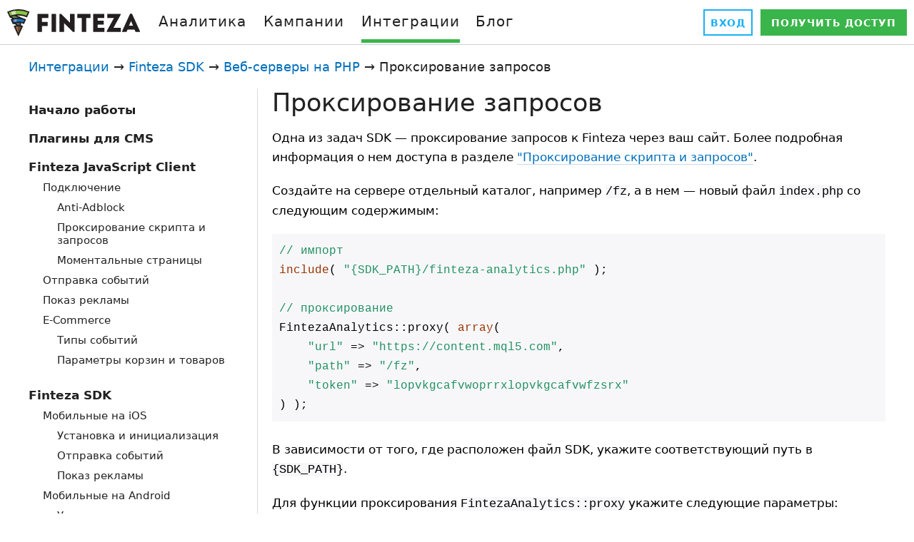

--- FILE ---
content_type: text/html; charset=utf-8
request_url: https://www.finteza.com/ru/integrations/php-sdk/php-sdk-proxy
body_size: 9122
content:

<!DOCTYPE html>
<html lang="ru">
<head>
    <meta http-equiv="X-UA-Compatible" content="IE=edge">
    <meta http-equiv="Content-Type" content="text/html; charset=utf-8">
    <title>Проксирование запросов - Веб-серверы на PHP - Интеграции - Finteza</title>
    <meta name="viewport" content="width=device-width, initial-scale=1.0, minimum-scale=1.0" />
    <meta name="mobileoptimized" content="0" />
    <meta name="description" content="Одна из задач SDK — проксирование запросов к Finteza через ваш сайт. Более подробная информация о нем доступа в разделе... - Проксирование запросов - Веб-серверы на PHP - Finteza SDK">
    <meta property="og:url" content="https://www.finteza.com/ru/integrations/php-sdk/php-sdk-proxy">
    <meta property="og:title" content="Проксирование запросов - Веб-серверы на PHP">
    <meta property="og:description" content="Одна из задач SDK — проксирование запросов к Finteza через ваш сайт. Более подробная информация о нем доступа в разделе &quot;Проксирование скрипта...">
    <meta property="og:image" content="https://www.finteza.com/i/logo-og-628.png">
    
    <meta property="og:image:width" content="1200" />
    <meta property="og:image:height" content="628" />

    <meta property="og:type" content="article">

    <meta name="twitter:card" content="summary_large_image">
    <meta http-equiv="x-dns-prefetch-control" content="on" />
    <link rel="shortcut icon" href="/favicon.ico">
    <link rel="apple-touch-icon" sizes="57x57" href="/apple-touch-icon-57x57.png">
    <link rel="apple-touch-icon" sizes="76x76" href="/apple-touch-icon-76x76.png">
    <link rel="apple-touch-icon" sizes="120x120" href="/apple-touch-icon-120x120.png">
    <link rel="apple-touch-icon" sizes="152x152" href="/apple-touch-icon-152x152.png">
    <link rel="apple-touch-icon" sizes="167x167" href="/apple-touch-icon-167x167.png">
    <link rel="apple-touch-icon" sizes="180x180" href="/apple-touch-icon-180x180.png">
    <link rel="apple-touch-icon" sizes="192x192" href="/apple-touch-icon-192x192.png">
    <link rel="icon" sizes="192x192" href="/i/android-touch-icon-192x192.png">
    <link rel="icon" sizes="128x128" href="/i/android-touch-icon-128x128.png">
    <meta name="msapplication-config" content="none" />
    
    <link href="/styles/all.dt13820a52770.css" type="text/css" rel="stylesheet" media="all">
    <link rel="canonical" href="https://www.finteza.com/ru/integrations/php-sdk/php-sdk-proxy"><link rel="alternate" hreflang="en" href="https://www.finteza.com/en/integrations/php-sdk/php-sdk-proxy">
    <link rel="alternate" hreflang="ru" href="https://www.finteza.com/ru/integrations/php-sdk/php-sdk-proxy">
    <link rel="alternate" hreflang="es" href="https://www.finteza.com/es/integrations/php-sdk/php-sdk-proxy">
    <link rel="alternate" hreflang="pt" href="https://www.finteza.com/pt/integrations/php-sdk/php-sdk-proxy">
    <link rel="alternate" hreflang="fr" href="https://www.finteza.com/fr/integrations/php-sdk/php-sdk-proxy">
    <link rel="alternate" hreflang="de" href="https://www.finteza.com/de/integrations/php-sdk/php-sdk-proxy">
    <link rel="alternate" hreflang="zh" href="https://www.finteza.com/zh/integrations/php-sdk/php-sdk-proxy">
    <link rel="alternate" hreflang="ja" href="https://www.finteza.com/ja/integrations/php-sdk/php-sdk-proxy">
    <link rel="alternate" hreflang="it" href="https://www.finteza.com/it/integrations/php-sdk/php-sdk-proxy">
    <link rel="alternate" hreflang="ar" href="https://www.finteza.com/ar/integrations/php-sdk/php-sdk-proxy">
    <link rel="alternate" hreflang="tr" href="https://www.finteza.com/tr/integrations/php-sdk/php-sdk-proxy">
    <link rel="alternate" hreflang="cs" href="https://www.finteza.com/cs/integrations/php-sdk/php-sdk-proxy">
    <link rel="alternate" hreflang="da" href="https://www.finteza.com/da/integrations/php-sdk/php-sdk-proxy">
    <link rel="alternate" hreflang="fa" href="https://www.finteza.com/fa/integrations/php-sdk/php-sdk-proxy">
    <link rel="alternate" hreflang="el" href="https://www.finteza.com/el/integrations/php-sdk/php-sdk-proxy">
    <link rel="alternate" hreflang="id" href="https://www.finteza.com/id/integrations/php-sdk/php-sdk-proxy">
    <link rel="alternate" hreflang="ko" href="https://www.finteza.com/ko/integrations/php-sdk/php-sdk-proxy">
    <link rel="alternate" hreflang="ms" href="https://www.finteza.com/ms/integrations/php-sdk/php-sdk-proxy">
    <link rel="alternate" hreflang="nl" href="https://www.finteza.com/nl/integrations/php-sdk/php-sdk-proxy">
    <link rel="alternate" hreflang="pl" href="https://www.finteza.com/pl/integrations/php-sdk/php-sdk-proxy">
    <link rel="alternate" hreflang="th" href="https://www.finteza.com/th/integrations/php-sdk/php-sdk-proxy">
    <link rel="alternate" hreflang="vi" href="https://www.finteza.com/vi/integrations/php-sdk/php-sdk-proxy">
    
    
    <!--[if lt IE 9]>
      <script type="text/javascript">
        document.createElement('header');
        document.createElement('nav');
        document.createElement('section');
        document.createElement('main');
        document.createElement('article');
        document.createElement('aside');
        document.createElement('time');
        document.createElement('footer');
      </script>
    <![endif]-->
    <script type="text/javascript">
        var mqGlobal = {};
        mqGlobal.AddOnLoad = function (callback) {
            if (!this._onload) this._onload = [];
            this._onload[this._onload.length] = callback;
        };
        mqGlobal.AddOnReady = function (callback) {
            if (!this._onready) this._onready = [];
            this._onready[this._onready.length] = callback;
        };
        //---
        (function (a, e, f, g, b, c, d) { a[b] || (a.FintezaCoreObject = b, a[b] = a[b] || function () { (a[b].q = a[b].q || []).push(arguments) }, a[b].l = 1 * new Date, c = e.createElement(f), d = e.getElementsByTagName(f)[0], c.async = !0, c.defer = !0, c.src = g, d && d.parentNode && d.parentNode.insertBefore(c, d)) })
            (window, document, "script", "/fz/core.js", "fz");
        window.fz("register", "website", { id: "cbgspzdebnimbhhkhankjnebjfajvaceho" });
    </script>
    
    <script src="/js/all.dt13820a52130.js" type="text/javascript" defer="defer"></script>
    
</head>


<body itemscope="itemscope" >

    

    <div class="wrapper">
        <div class="wrapper__content">

            <header class="header">
                <div class="header__container">
                    <a href="/" class="logo">
                        <img src="/i/svg/logo.svg" alt="Finteza" width="186" height="40" loading="lazy"></a>

                    <nav>
                        <div class="header__toolbar">
                            <a href="https://panel.finteza.com/?utm_source=www.finteza.com" onclick="window.fpush('Site+Login+to+Panel')" rel="nofollow" target="_blank" class="header__btn header__btn_blue">Вход</a>
                            <a href="/ru/register" class="header__btn">Получить доступ</a>
                        </div>
                    </nav>

                    <nav class="nav">
                        <button class="nav__toggle" title="Разделы" aria-label="Разделы"><span></span><span></span><span></span></button>
                           <ul class="menu" id="menu" itemscope itemtype="https://schema.org/SiteNavigationElement">
   <li class="menu__item menu__item_with-sub-menu"><a href="/ru/website-analytics" itemprop="URL"><span>Аналитика</span></a>
   <ul class="menu__sub-menu">
    <li class="menu__sub-menu__item"><a href="/ru/website-analytics" itemprop="URL"><span>Анализ трафика</span></a></li>
    <li class="menu__sub-menu__item"><a href="/ru/website-analytics/webmaster-tools" itemprop="URL"><span>Инструменты для вебмастера</span></a></li>
    <li class="menu__sub-menu__item"><a href="/ru/website-analytics/conversions-funnels" itemprop="URL"><span>Конверсии и воронки</span></a></li>
    <li class="menu__sub-menu__item"><a href="/ru/website-analytics/traffic-sources-utm" itemprop="URL"><span>Источники трафика</span></a></li>
   </ul></li>
   <li class="menu__item menu__item_with-sub-menu"><a href="/ru/campaigns" itemprop="URL"><span>Кампании</span></a>
   <ul class="menu__sub-menu">
    <li class="menu__sub-menu__item"><a href="/ru/campaigns" itemprop="URL"><span>Маркетинговые кампании</span></a></li>
    <li class="menu__sub-menu__item"><a href="/ru/campaigns/targeting" itemprop="URL"><span>Создание и таргетинг</span></a></li>
    <li class="menu__sub-menu__item"><a href="/ru/campaigns/analytics-metrics" itemprop="URL"><span>Анализ эффективности</span></a></li>
   </ul></li>
   <li class="menu__item menu__item_with-sub-menu"><a href="/ru/integrations" class="menu__link_selected" itemprop="URL"><span>Интеграции</span></a>
   <ul class="menu__sub-menu">
    <li class="menu__sub-menu__item"><a href="/ru/integrations/plugins" itemprop="URL"><span>Плагины</span></a></li>
    <li class="menu__sub-menu__item"><a href="/ru/integrations/javascript-client" itemprop="URL"><span>Finteza JavaScript</span></a></li>
    <li class="menu__sub-menu__item"><a href="/ru/integrations/sdk" itemprop="URL"><span>Finteza SDK</span></a></li>
   </ul></li>
   <li class="menu__item"><a href="/ru/marketing-resources" itemprop="URL"><span>Блог</span></a></li>
   </ul>
                    </nav>

                </div>
            </header>

            

            <main>
                

    <div class="subpage-bg-wrapper"></div>

    <div itemprop="text">

        <div id="help-container" class="container help">
            <button class="help__menu-toggle"><span></span><span></span><span></span></button>

            <nav>
                <div class="help__breadcrumbs">

                    <a href="/ru/integrations">Интеграции</a>
                     &rarr; <a href="/ru/integrations/sdk" class='boldenPath'>Finteza SDK</a>
 &rarr; <a href="/ru/integrations/php-sdk" class='boldenPath'>Веб-серверы на PHP</a>
 &rarr; <span class="boldenPath">Проксирование запросов</span>
<script type="application/ld+json">
{"@context":"https://schema.org","@type":"BreadcrumbList","itemListElement":[{"@type":"ListItem","position":1,"item":{"@id":"/ru/integrations","name":"Интеграции"}}, {"@type":"ListItem","position":2,"item":{"@id":"/ru/integrations/sdk","name":"Finteza SDK"}}, {"@type":"ListItem","position":3,"item":{"@id":"/ru/integrations/php-sdk","name":"Веб-серверы на PHP"}}, {"@type":"ListItem","position":4,"item":{"@id":"/ru/integrations/php-sdk/php-sdk-proxy","name":"Проксирование запросов"}}]}
</script>

                </div>
            </nav>

            <nav>
                <div class="help__menu">

                    <ul class='docsMenu'>
<li><a href="/ru/integrations">Начало работы</a></li>
<li><a href="/ru/integrations/plugins">Плагины для CMS</a></li>
<ul>
</ul>
<li><a href="/ru/integrations/javascript-client">Finteza JavaScript Client</a></li>
<ul>
<li><a href="/ru/integrations/insert-code">Подключение</a></li>
<ul>
<li><a href="/ru/integrations/insert-code/anti-adblock">Anti-Adblock</a></li>
<li><a href="/ru/integrations/insert-code/proxy-script-request">Проксирование скрипта и запросов</a></li>
<li><a href="/ru/integrations/insert-code/instant-pages">Моментальные страницы</a></li>
</ul>
<li><a href="/ru/integrations/send-events">Отправка событий</a></li>
<li><a href="/ru/integrations/advertising">Показ рекламы</a></li>
<li><a href="/ru/integrations/ecommerce">E-Commerce</a></li>
<ul>
<li><a href="/ru/integrations/ecommerce/ecommerce-events">Типы событий</a></li>
<li><a href="/ru/integrations/ecommerce/ecommerce-parameters">Параметры корзин и товаров</a></li>
</ul>
</ul>
<li><a href="/ru/integrations/sdk">Finteza SDK</a></li>
<ul>
<li><a href="/ru/integrations/ios-sdk">Мобильные на iOS</a></li>
<ul>
<li><a href="/ru/integrations/ios-sdk/ios-sdk-install">Установка и инициализация</a></li>
<li><a href="/ru/integrations/ios-sdk/ios-sdk-events">Отправка событий</a></li>
<li><a href="/ru/integrations/ios-sdk/ios-sdk-advertising">Показ рекламы</a></li>
</ul>
<li><a href="/ru/integrations/android-sdk">Мобильные на Android</a></li>
<ul>
<li><a href="/ru/integrations/android-sdk/android-sdk-install">Установка и инициализация</a></li>
<li><a href="/ru/integrations/android-sdk/android-sdk-events">Отправка событий</a></li>
<li><a href="/ru/integrations/android-sdk/android-sdk-advertising">Показ рекламы</a></li>
</ul>
<li><a href="/ru/integrations/php-sdk">Веб-серверы на PHP</a></li>
<ul>
<li><a href="/ru/integrations/php-sdk/php-sdk-install">Установка</a></li>
<li><span class="boldenPath">Проксирование запросов</span></li>
<li><a href="/ru/integrations/php-sdk/php-sdk-events">Отправка событий</a></li>
</ul>
<li><a href="/ru/integrations/node-sdk">Веб-серверы на Node.js</a></li>
<ul>
<li><a href="/ru/integrations/node-sdk/node-sdk-install">Установка</a></li>
<li><a href="/ru/integrations/node-sdk/node-sdk-proxy">Проксирование запросов</a></li>
<li><a href="/ru/integrations/node-sdk/node-sdk-events">Отправка событий</a></li>
</ul>
<li><a href="/ru/integrations/asp-net-sdk">Веб-серверы на ASP.NET</a></li>
<ul>
<li><a href="/ru/integrations/asp-net-sdk/asp-net-sdk-install">Установка</a></li>
<li><a href="/ru/integrations/asp-net-sdk/asp-net-sdk-proxy">Проксирование запросов</a></li>
<li><a href="/ru/integrations/asp-net-sdk/asp-net-sdk-events">Отправка событий</a></li>
</ul>
<li><a href="/ru/integrations/asp-net-core-sdk">Веб-серверы на ASP.NET Core</a></li>
<ul>
<li><a href="/ru/integrations/asp-net-core-sdk/asp-net-core-sdk-install">Установка</a></li>
<li><a href="/ru/integrations/asp-net-core-sdk/asp-net-core-sdk-proxy">Проксирование запросов</a></li>
<li><a href="/ru/integrations/asp-net-core-sdk/asp-net-core-sdk-events">Отправка событий</a></li>
</ul>
</ul>
</ul>
                    <div style="clear: both"></div>
                </div>
            </nav>


            <div class="help__content text-content">
                <article>
                    <div>
                        <div id="help">
<H1>Проксирование запросов</H1>
<p class="p_Text"><span class="f_Text">Одна из задач SDK — проксирование запросов к Finteza через ваш сайт. Более подробная информация о нем доступа в разделе <a href="/ru/integrations/insert-code/proxy-script-request" class="topiclink">&quot;Проксирование скрипта и запросов&quot;</a>.</span></p>
<p class="p_Text"><span class="f_Text">Создайте на сервере отдельный каталог, например </span><span class="f_Texthighlight">/fz</span><span class="f_Text">, а в нем — новый файл </span><span class="f_Texthighlight">index.php</span><span class="f_Text"> со следующим содержимым:</span></p>
<div style="text-align: left; text-indent: 0; padding: 0 0 0 0; margin: 0 0 25px 0;"><table class="code" cellpadding="0">
<tr class="code">
<td class="code"><p class="p_CodeExample" style="page-break-inside: avoid;"><span class="f_CodeExample" style="color: #219161;">//&nbsp;импорт</span>
<br><span class="f_CodeExample" style="color: #993300;">include</span><span class="f_CodeExample">(&nbsp;</span><span class="f_CodeExample" style="color: #219161;">&quot;{SDK_PATH}/finteza-analytics.php&quot;</span><span class="f_CodeExample">&nbsp;);</span>
<br><span class="f_CodeExample">&nbsp;</span>
<br><span class="f_CodeExample" style="color: #219161;">//&nbsp;проксирование</span>
<br><span class="f_CodeExample">FintezaAnalytics::proxy(&nbsp;</span><span class="f_CodeExample" style="color: #993300;">array</span><span class="f_CodeExample">(</span>
<br><span class="f_CodeExample">&nbsp;&nbsp;&nbsp;&nbsp;</span><span class="f_CodeExample" style="color: #219161;">&quot;url&quot;</span><span class="f_CodeExample">&nbsp;=&gt;&nbsp;</span><span class="f_CodeExample" style="color: #219161;">&quot;https://content.mql5.com&quot;</span><span class="f_CodeExample">,</span>
<br><span class="f_CodeExample">&nbsp;&nbsp;&nbsp;&nbsp;</span><span class="f_CodeExample" style="color: #219161;">&quot;path&quot;</span><span class="f_CodeExample">&nbsp;=&gt;&nbsp;</span><span class="f_CodeExample" style="color: #219161;">&quot;/fz&quot;</span><span class="f_CodeExample">,</span>
<br><span class="f_CodeExample">&nbsp;&nbsp;&nbsp;&nbsp;</span><span class="f_CodeExample" style="color: #219161;">&quot;token&quot;</span><span class="f_CodeExample">&nbsp;=&gt;&nbsp;</span><span class="f_CodeExample" style="color: #219161;">&quot;lopvkgcafvwoprrxlopvkgcafvwfzsrx&quot;</span>
<br><span class="f_CodeExample">)&nbsp;);</span></p>
</td>
</tr>
</table>
</div>
<p class="p_Text"><span class="f_Text">В зависимости от того, где расположен файл SDK, укажите соответствующий путь в </span><span class="f_Texthighlight">{SDK_PATH}</span><span class="f_Text">.</span></p>
<p class="p_Text"><span class="f_Text">Для функции проксирования </span><span class="f_Texthighlight">FintezaAnalytics::proxy</span><span class="f_Text"> укажите следующие параметры:</span></p>
<div style="text-align: left; text-indent: 0; padding: 0 0 0 0; margin: 0 0 25px 0;"><table class="table" cellpadding="5" border="1">
<thead>
<tr class="table">
<th class="table" style="width:100px;"><p class="p_fortable"><span class="f_fortable" style="font-weight: bold;">Параметр</span></p>
</th>
<th class="table" style="width:80px;"><p class="p_fortable"><span class="f_fortable" style="font-weight: bold;">Тип</span></p>
</th>
<th class="table"><p class="p_fortable"><span class="f_fortable" style="font-weight: bold;">Описание</span></p>
</th>
</tr>
</thead>
<tbody>
<tr class="table">
<td class="table" style="width:100px;"><p class="p_fortable"><span class="f_fortable">url</span></p>
</td>
<td class="table" style="width:80px;"><p class="p_fortable"><span class="f_fortable">string</span></p>
</td>
<td class="table"><p class="p_fortable"><span class="f_fortable">Адрес сервера Finteza. Как правило, изменять его не нужно.</span></p>
</td>
</tr>
<tr class="table">
<td class="table" style="width:100px;"><p class="p_fortable"><span class="f_fortable">path *</span></p>
</td>
<td class="table" style="width:80px;"><p class="p_fortable"><span class="f_fortable">string</span></p>
</td>
<td class="table"><p class="p_fortable"><span class="f_fortable">Начало пути для запросов, которые будут проксироваться. Должен совпадать с каталогом, в котором расположены файлы SDK (в данном примере — </span><span class="f_Texthighlight">/fz</span><span class="f_fortable">; если этот путь уже занят, используйте другой).</span></p>
<p class="p_fortable"><span class="f_fortable">&nbsp;</span></p>
<p class="p_fortable"><span class="f_fortable">Далее будут описаны <a href="/ru/integrations/insert-code/proxy-script-request#change-tracking-code" class="topiclink">изменения в коде отслеживания</a>, чтобы все запросы к Finteza выполнялись по путям именно с этим началом.</span></p>
</td>
</tr>
<tr class="table">
<td class="table" style="width:100px;"><p class="p_fortable"><span class="f_fortable">token *</span></p>
</td>
<td class="table" style="width:80px;"><p class="p_fortable"><span class="f_fortable">string</span></p>
</td>
<td class="table"><p class="p_fortable"><span class="f_fortable">Токен для подписи заголовка </span><span class="f_Texthighlight">X-Forwarded-For</span><span class="f_fortable">. Вы можете получить это значение в <a href="https://panel.finteza.com" target="_blank" class="weblink">панели Finteza</a> в настройках сайта: откройте раздел &quot;Счетчик&quot;, включите опцию &quot;Проксировать скрипт и запросы&quot; &nbsp;и скопируйте значение из поля &nbsp;&quot;Токен прокси&quot;.</span></p>
<p class="p_fortable"><span class="f_fortable">&nbsp;</span></p>
<p class="p_fortable"><span class="f_fortable">При проксировании все запросы к Finteza физически отправляются с сервера вашего веб-сайта, а не напрямую от клиентов. Чтобы передавать в Finteza реальные IP-адреса клиентов (а не только адрес сайта), SDK использует заголовок </span><span class="f_Texthighlight">X-Forwarded-For</span><span class="f_fortable">.</span></p>
<p class="p_fortable"><span class="f_fortable">&nbsp;</span></p>
<p class="p_fortable"><span class="f_fortable">Чтобы предотвратить накрутку трафика путем подмены запросов и сообщать вам только реальные данные о посещениях, Finteza проверяет подпись заголовков в запросах. Если заголовок подписан уникальным токеном сайта, система будет доверять его значениям, в ином случае трафик будет считаться &quot;накрученным&quot; (отчеты по трафику доступны в разделе &quot;Качество&quot; сайта в панели Finteza).</span></p>
</td>
</tr>
</tbody>
</table>
</div>
<p class="p_Text"><span class="f_Text">* — обязательные параметры.</span></p>
<p class="p_Text"><span class="f_Text">Чтобы перенаправлять все запросы с путем </span><span class="f_Texthighlight">/fz/*</span><span class="f_Text"> на файл </span><span class="f_Texthighlight">/fz/index.php</span><span class="f_Text">, который будет выполнять проксирование, добавьте в конфигурационный файл </span><span class="f_Texthighlight">.htaccess</span><span class="f_Text"> (если вы используете Apache в качестве веб-сервера) следующую строку:</span></p>
<div style="text-align: left; text-indent: 0; padding: 0 0 0 0; margin: 0 0 25px 0;"><table class="code" cellpadding="0">
<tr class="code">
<td class="code"><p class="p_CodeExample" style="page-break-inside: avoid;"><span class="f_CodeExample">RewriteRule&nbsp;^fz/([^/]*)$&nbsp;</span><span class="f_CodeExample" style="color: #219161;">&quot;fz/index.php&quot;</span><span class="f_CodeExample">&nbsp;[QSA,L]</span></p>
</td>
</tr>
</table>
</div>
<div style="text-align: left; text-indent: 0; padding: 0 0 0 0; margin: 0 0 25px 0;"><table class="attentable" cellpadding="8" style="border:none; border-spacing:0; border-collapse:collapse;">
<tr class="attentable">
<td class="attentable" style="border:solid 3px #008000; border-top:none; border-right:none; border-bottom:none;"><p class="p_tableatten"><span class="f_tableatten" style="font-weight: bold;">Важно:</span><span class="f_tableatten"> после настройки проксирования внесите <a href="/ru/integrations/insert-code/proxy-script-request#change-tracking-code" class="topiclink">изменения в код отслеживания</a>.</span></p>
</td>
<td class="attentable" style="width:1px; border:solid 3px #008000; border-top:none; border-right:none; border-bottom:none; border-left:none;"><br>
</td>
</tr>
</table>
</div>

</div>

                    </div>

                    <div class="help__navigation">
                        <section>
                            
                            <div class="arrowLeft">
                                <span>&larr;</span>&nbsp;<a href="/ru/integrations/php-sdk/php-sdk-install" rel="prev">Установка</a>
                            </div>
                            
                            <div class="arrowRight">
                                <a href="/ru/integrations/php-sdk/php-sdk-events" rel="next">Отправка событий</a>&nbsp;<span>&rarr;</span>
                            </div>
                            
                            <div style="clear: both;"></div>
                        </section>
                    </div>
                </article>
            </div>
        </div>
    </div>


    <script type="application/ld+json">
    {
      "@context": "http://schema.org/",
      "@type": "TechArticle",
        "mainEntityOfPage":{
            "@type": "WebPage",
            "@id": "https://www.finteza.com/ru/integrations/php-sdk/php-sdk-proxy"
        },
      "name": "Проксирование запросов - Веб-серверы на PHP - Finteza SDK",
      "description": "Одна из задач SDK — проксирование запросов к Finteza через ваш сайт. Более подробная информация о нем доступа в разделе &quot;Проксирование скрипта...",
      "datePublished": "Wed, 13 Apr 2022 12:23:56 GMT",
      "dateModified": "Wed, 13 Apr 2022 12:23:56 GMT",
      "image": "https://www.finteza.com/i/logo-og-628.png",
      "author":{
        "@type":"Organization", 
        "name":"MetaQuotes Ltd"
        },
      "publisher":{
        "@type":"Organization", 
        "name":"MetaQuotes Ltd",
        "logo":{
            "@type":"ImageObject",
            "url":"https://www.finteza.com/i/logo-og-628.png"
          }
        },
    "headline":"Проксирование запросов - Веб-серверы на PHP - Finteza SDK"
    }
    </script>

            </main>
        </div>


        <footer class="footer" id="footer">
            <div class="container">

                <ul class="footer__nav" id="footer__nav">
                    <li>
                        <ul>
                            <li><a href="/ru/website-analytics"><span>Анализ трафика</span></a></li>
                            <li><a href="/ru/website-analytics/webmaster-tools"><span>Инструменты для вебмастера</span></a></li>
                            <li><a href="/ru/website-analytics/conversions-funnels"><span>Конверсии и воронки</span></a></li>
                            <li><a href="/ru/website-analytics/traffic-sources-utm"><span>Источники трафика</span></a></li>
                        </ul>
                    </li>

                    <li>
                        <ul>
                            <li><a href="/ru/campaigns"><span>Маркетинговые кампании</span></a></li>
                            <li><a href="/ru/campaigns/targeting"><span>Создание и таргетинг</span></a></li>
                            <li><a href="/ru/campaigns/analytics-metrics"><span>Анализ эффективности</span></a></li>
                        </ul>
                    </li>

                    <li>
                        <ul>
                            <li><a href="/ru/company"><span>О компании</span></a></li>
                            <li><a href="/ru/terms"><span>Условия использования сайта</span></a></li>
                            <li><a href="/ru/agreement"><span>Соглашение об услугах</span></a></li>
                            <li><a href="/ru/privacy"><span>Политика конфиденциальности и cookie</span></a></li>
                        </ul>
                    </li>

                    <li>
                        <ul class="footer__nav-mobile">
                            <li class="footer__nav_mobile-item"><a href="/ru/company/contacts"><span>Контакты</span></a></li>
                            <li class="footer__nav_mobile-item copyright">35 Dodekanisou str, Germasogeia, <br />4043, Limassol, Cyprus</li>
                            <li class="footer__nav_mobile-item copyright">&copy; 2015-2026, MetaQuotes Ltd</li>
                            <li class="footer__lang">
                                <section>
                                    <div class="footer__langmenu"><div class="footer__langmenu-item"><a href="/en/integrations/php-sdk/php-sdk-proxy"><b>English</b> <i>/</i> <abbr>EN</abbr></a></div><div class="footer__langmenu-item footer__langmenu-item_selected"><a href="/ru/integrations/php-sdk/php-sdk-proxy"><b>Русский</b> <i>/</i> <abbr>RU</abbr></a></div><div class="footer__langmenu-item"><a href="/es/integrations/php-sdk/php-sdk-proxy"><b>Español</b> <i>/</i> <abbr>ES</abbr></a></div><div class="footer__langmenu-item"><a href="/pt/integrations/php-sdk/php-sdk-proxy"><b>Português</b> <i>/</i> <abbr>PT</abbr></a></div><div class="footer__langmenu-item"><a href="/fr/integrations/php-sdk/php-sdk-proxy"><b>Français</b> <i>/</i> <abbr>FR</abbr></a></div><div class="footer__langmenu-item"><a href="/de/integrations/php-sdk/php-sdk-proxy"><b>Deutsch</b> <i>/</i> <abbr>DE</abbr></a></div><div class="footer__langmenu-item"><a href="/zh/integrations/php-sdk/php-sdk-proxy"><b>中文</b> <i>/</i> <abbr>ZH</abbr></a></div><div class="footer__langmenu-item"><a href="/ja/integrations/php-sdk/php-sdk-proxy"><b>日本語</b> <i>/</i> <abbr>JA</abbr></a></div><div class="footer__langmenu-item"><a href="/it/integrations/php-sdk/php-sdk-proxy"><b>Italiano</b> <i>/</i> <abbr>IT</abbr></a></div><div class="footer__langmenu-item"><a href="/ar/integrations/php-sdk/php-sdk-proxy"><b>العربية</b> <i>/</i> <abbr>AR</abbr></a></div><div class="footer__langmenu-item"><a href="/tr/integrations/php-sdk/php-sdk-proxy"><b>Türkçe</b> <i>/</i> <abbr>TR</abbr></a></div><div class="footer__langmenu-item"><a href="/cs/integrations/php-sdk/php-sdk-proxy"><b>Čeština</b> <i>/</i> <abbr>CS</abbr></a></div><div class="footer__langmenu-item"><a href="/da/integrations/php-sdk/php-sdk-proxy"><b>Dansk</b> <i>/</i> <abbr>DA</abbr></a></div><div class="footer__langmenu-item"><a href="/fa/integrations/php-sdk/php-sdk-proxy"><b>فارسی</b> <i>/</i> <abbr>FA</abbr></a></div><div class="footer__langmenu-item"><a href="/el/integrations/php-sdk/php-sdk-proxy"><b>Ελληνικά</b> <i>/</i> <abbr>EL</abbr></a></div><div class="footer__langmenu-item"><a href="/id/integrations/php-sdk/php-sdk-proxy"><b>Indonesia</b> <i>/</i> <abbr>ID</abbr></a></div><div class="footer__langmenu-item"><a href="/ko/integrations/php-sdk/php-sdk-proxy"><b>한국어</b> <i>/</i> <abbr>KO</abbr></a></div><div class="footer__langmenu-item"><a href="/ms/integrations/php-sdk/php-sdk-proxy"><b>Melayu</b> <i>/</i> <abbr>MS</abbr></a></div><div class="footer__langmenu-item"><a href="/nl/integrations/php-sdk/php-sdk-proxy"><b>Nederlands</b> <i>/</i> <abbr>NL</abbr></a></div><div class="footer__langmenu-item"><a href="/pl/integrations/php-sdk/php-sdk-proxy"><b>Polski</b> <i>/</i> <abbr>PL</abbr></a></div><div class="footer__langmenu-item"><a href="/th/integrations/php-sdk/php-sdk-proxy"><b>ไทย</b> <i>/</i> <abbr>TH</abbr></a></div><div class="footer__langmenu-item"><a href="/vi/integrations/php-sdk/php-sdk-proxy"><b>Tiếng Việt</b> <i>/</i> <abbr>VI</abbr></a></div></div>
                                </section>
                            </li>
                        </ul>
                    </li>
                </ul>
            </div>
        </footer>
    </div>

    

<aside>
    <div id="requestFormPopContainer" class="text-content reg-form-pop">
        <input type="hidden" id="requestFormPopNumber" value="1">
        <div class="text-content reg-form-pop__text">
            <h2 class="reg-form-pop__title">Зарегистрируйтесь, чтобы получить:</h2>
            <ul>
<li>Доступ к сервису без ввода платежных данных</li>
<li>Доступ к 19 аналитическим отчетам</li>
<li>Доступ к рекламному движку для показа рекламы на своем сайте</li>
</ul>
        </div>
        <div class="reg-form-pop__form">
            

<script type="text/javascript">
    mqGlobal.AddOnReady(function () {
        window.RequestFormPop = new CRequestForm("Pop");
  });
</script>

<script type='text/javascript'>/*<![CDATA[*/ if(! window.V) var V=[]; /*]]>*/</script>
<form method="POST" action="/ru/request-start" id="requestFormPop" onsubmit="if(Validate(this,true)) Ajax.form(this,{onready:RequestFormPop.OnReady,onerror:RequestFormPop.OnError,onbeginrequest:RequestFormPop.OnBegin,onendrequest:RequestFormPop.OnEnd});return(false);" enctype = "multipart/form-data">

<div class="reg-form">
    <div class="reg-form__wrapper">

        <div class="item">

            <div class="reg-form__row">
                <span class="icons-reg icons-reg_3"></span>
                <div class="inputWrapper">
                    <label for="CompanyPop" class="reg-form__label reg-form__label_hidden">Введите название компании</label>
                    <input name="Company" id="CompanyPop" maxlength="64" placeholder="Название компании" title="Введите название компании" type="text">
                    <script type='text/javascript' id='validate_CompanyPop'>/*<![CDATA[*/ mqGlobal.AddOnReady(function() {V.push(['CompanyPop','Site+Request+Access+Company+Error',2,'Название компании',3,64]);});mqGlobal.AddOnReady(function() {V.push(['CompanyPop','Site+Request+Access+Company+Error',10,'Некорректное название компании',validate_company]);}); /*]]>*/</script>
                </div>
            </div>

            <div class="reg-form__row">
                <span class="icons-reg icons-reg_4"></span>
                <div class="inputWrapper">
                    <label for="EmailPop" class="reg-form__label reg-form__label_hidden">Email (будет вашим логином)</label>
                    <input type="email" name="Email" id="EmailPop" maxlength="128" placeholder="Email (будет вашим логином)" title="Корпоративный email (будет вашим логином)">
                    <script type='text/javascript' id='validate_EmailPop'>/*<![CDATA[*/ mqGlobal.AddOnReady(function() {V.push(['EmailPop','Site+Request+Access+Email+Error',4,'Введите ваш корпоративный email']);});mqGlobal.AddOnReady(function() {V.push(['EmailPop','Site+Request+Access+Email+Error',2,'Введите ваш корпоративный email',6,128]);}); /*]]>*/</script>
                </div>
            </div>


            <div class="reg-form__row reg-form__common-error">
                <input type="hidden" name="Error" id="ErrorPop" value="" />
                <script type='text/javascript' id='validate_ErrorPop'>/*<![CDATA[*/ mqGlobal.AddOnReady(function() {V.push(['ErrorPop','',2,'',0,0]);}); /*]]>*/</script>
            </div>

            <input type="submit" id="btnSubmitFormRequestPop" class="btn btn_big" value="Получить доступ">

            <div class="reg-form__row reg-form__row_policy">
                Регистрируясь, вы принимаете <a href="/ru/agreement" target="_blank">Соглашение об услугах</a>
            </div>

            <div class="reg-form__row reg-form__row_demo">
                <a class="getDemoBtn" href="#demo">Посмотреть демо-версию</a>
            </div>
        </div>
    </div>
</div>
</form>

<div id="requestFormReadyMessagePop" class="container reg-form__message"></div>


<script id="requestFormReadyMessageContainerPop" type="text/html">
    <div class="container">
        <div id="requestFormReadyMessageTitlePop" class="reg-form__message-title reg-form__message-title_success">Ваш запрос был успешно отправлен!</div>
    </div>
</script>


<script type="text/javascript">
    function checkTheList(list, verifiable) {
        function checkText(text) {
            text = text.toLowerCase();
            return list.indexOf(text) >= 0;
        }
        if (verifiable && typeof verifiable === 'object') {
            var res = false;
            for (var i = 0, l = verifiable.length; i < l; i++) {
                if (checkText(verifiable[i])) {
                    res = true;
                };
            }
            return res;
        }
        else {
            return checkText(verifiable);
        }

    }

    function validate_company(input) {
        var forbiddenCompanyName = ['mql5', 'mql4', 'finteza', 'metatrader', 'metaquotes', 'tradays', 'lst', 'yandex', 'google', 'mozilla', 'wikipedia', 'samsung', 'apple', 'amazoncom', 'alphabet', 'microsoft', 'facebook', 'alibaba', 'berkshire hathaway', 'tencent holdings', 'jpmorgan chase', 'exxonmobil', 'johnson & johnson', 'samsung electronics', 'bank of america', 'icbc', 'royal dutch shell', 'visa', 'wells fargo', 'china construction bank', 'intel', 'chevron', 'walmart', 'nestle', 'unitedhealth group', 'cisco systems', 'petrochina', 'home depot', 'pfizer', 'taiwan semiconductor', 'novartis', 'mastercard', 'verizon communications', 'toyota motor', 'hsbc holdings', 'boeing', 'at&t', 'china mobile', 'oracle', 'roche holding', 'citigroup', 'procter & gamble', 'anheuser-busch inbev', 'agricultural bank of china', 'ping an insurance group', 'coca-cola', 'total', 'abbvie', 'merck & co', 'bank of china', 'unilever', 'dowdupont', 'nvidia', 'bp', 'walt disney', 'comcast', 'kweichow moutai', 'netflix', 'sap', 'sinopec', 'pepsico', 'l\'oréal group', 'bhp billiton', 'ibm', 'mcdonald\'s', 'general electric', 'philip morris international', 'm', 'british american tobacco', 'adobe systems', 'novo nordisk', 'medtronic', 'amgen', 'royal bank of canada', 'naspers', 'siemens', 'china merchants bank', 'aia group', 'nike', 'honeywell international', 'union pacific', 'td bank group', 'abbott laboratories', 'texas instruments', 'banco santander', 'bayer', 'altria group', 'china life insurance', 'volkswagen group', 'accenture', 'allianz', 'broadcom', 'booking holdings', 'united parcel service', 'united technologies', 'inditex', 'rio tinto', 'glaxosmithkline', 'schlumberger', 'tata consultancy services', 'morgan stanley', 'salesforcecom'],
            inputValue = input.value;
        if (inputValue === '') {
            return false;
        }
        if (inputValue.indexOf(' ') > 0) {
            inputValue = inputValue.split(' ');
        }
        if (checkTheList(forbiddenCompanyName, inputValue)) {
            return false;
        }
        else {
            return true;
        }
    }


</script>

        </div>
    </div>
</aside>


    <script type="text/javascript">
        mqGlobal.AddOnReady(function () {
            window.MqCookies = new Cookies;
            window.MqCookies.init('www.finteza.com', null, null);
            var cookiesMessage = '<aside>Сайт использует cookie-файлы. Узнайте больше о нашей <a href="/ru/cookies" target="_blank">политике по использованию файлов cookie</a>.</aside>';

      
            if (/Trident|MSIE/.test(window.navigator.userAgent) === false)
                FloatVerticalPanel(cookiesMessage, 'cookie_accept');
          
        });
    </script>

    
</body>
</html>

<!-- Generated in 0.6511 ms -->

--- FILE ---
content_type: text/css
request_url: https://www.finteza.com/styles/all.dt13820a52770.css
body_size: 20598
content:
hr{color:#3e3f3f}span.f_BoldTitles,span.f_Normal{font-style:normal;text-decoration:none}span.f_Normal{background-color:#f6f9fc;font-size:13px;font-weight:400;color:#3e3f3f}span.f_BoldTitles{font-size:17px;font-weight:700;color:#000}span.f_CodeExample,span.f_code{font-size:16px;font-family:'Courier New',Courier,monospace;color:#000}span.f_CodeExample,span.f_Comment,span.f_Comments,span.f_code{font-style:normal;font-weight:400;text-decoration:none}span.f_Comment{background-color:#f6f9fc;font-size:13px;color:#3e3f3f}span.f_Comments{font-size:16px;font-family:'Courier New',Courier,monospace;color:gray}span.f_DefineFunction{font-size:17px;font-style:normal;font-weight:700;color:#000;text-decoration:none}span.f_Definition,span.f_EnumDesc{font-style:normal;font-weight:400;color:#000;text-decoration:none}span.f_Definition{font-family:'Courier New',Courier,monospace;font-size:16px}span.f_EnumDesc{font-size:17px}span.f_EnumHeader,span.f_EnumID,span.f_EnumParagragh,span.f_EnumTitle{font-size:17px;font-style:normal;font-weight:700;color:#000;text-decoration:none}span.f_EnumID,span.f_EnumParagragh,span.f_EnumTitle{font-weight:400}span.f_EnumTitle{font-weight:700}span.f_EnumType,span.f_Function,span.f_FunctionParameter,span.f_fortable{font-size:17px;font-style:normal;font-weight:400;color:#000;text-decoration:none}span.f_FunctionParameter{font-size:13px;font-family:'Courier New',Courier,monospace;font-style:italic}span.f_FunctionRemLI,span.f_FunctionRemLI2,span.f_FunctionRemark,span.f_Functions{font-size:17px;font-style:normal;font-weight:400;color:#000;text-decoration:none}span.f_Functions{font-size:16px;font-family:'Courier New',Courier,monospace;color:#b22222}span.f_H1,span.f_H2,span.f_H3,span.f_Heading1{font-size:35px;font-style:normal;font-weight:400;color:#000;text-decoration:none}span.f_H2,span.f_H3,span.f_Heading1{font-size:30px}span.f_Heading1{font-size:21px;font-weight:700;color:#3e3f3f;background-color:#f6f9fc}span.f_ImageCaption,span.f_highlight,span.f_image{font-style:normal;font-weight:400;color:#000;text-decoration:none}span.f_highlight{font-family:'Courier New',Courier,monospace;background-color:#ffd74c;font-size:16px}span.f_ImageCaption,span.f_image{font-size:9px}span.f_ImageCaption{font-size:11px;font-weight:700;color:#3e3f3f;background-color:#f6f9fc}span.f_Indicators{font-size:16px;font-family:'Courier New',Courier,monospace;font-style:normal;font-weight:400;color:green;text-decoration:none}span.f_InvisibleBoldTitles,span.f_integrations{font-size:17px;font-style:normal;font-weight:400;color:#000;text-decoration:none}span.f_InvisibleBoldTitles{font-weight:700;color:#fff}span.f_InvisibleSeeAlso{font-size:17px;color:#000}span.f_InvisibleSeeAlso,span.f_Keywords,span.f_li,span.f_li2,span.f_li3{font-style:normal;font-weight:400;text-decoration:none}span.f_Keywords{font-family:'Courier New',Courier,monospace;font-size:16px;color:#3d69e1}span.f_li,span.f_li2,span.f_li3{font-size:17px;color:#000}span.f_Macros{font-size:16px;font-family:'Courier New',Courier,monospace;font-style:normal;color:#339}span.f_Macros,span.f_Notes,span.f_Param{font-weight:400;text-decoration:none}span.f_Notes{background-color:#f6f9fc;font-size:13px;font-style:normal;color:#3e3f3f}span.f_Param{font-size:16px;font-family:'Courier New',Courier,monospace;font-style:italic;color:#b8860b}span.f_ParShift,span.f_ParameterDesrciption,span.f_ParameterDesrciptionLi,span.f_Parameters{font-size:17px;font-style:normal;font-weight:400;color:#000;text-decoration:none}span.f_Quote{font-size:12px;font-family:'Courier New',Courier,monospace;color:#000}span.f_Quote,span.f_Reserved,span.f_SeeAlso{font-style:normal;font-weight:400;text-decoration:none}span.f_Reserved{font-family:'Courier New',Courier,monospace;font-size:16px;color:#00f}span.f_SeeAlso{font-size:17px;color:#000}span.f_Struct,span.f_Text,span.f_tableatten{font-size:16px;font-style:normal;font-weight:400;text-decoration:none}span.f_Struct{font-family:'Courier New',Courier,monospace;color:#f0f}span.f_Text,span.f_tableatten{color:#000}span.f_Text{font-size:17px}span.f_Texthighlight,span.f_Type,span.f_Wingdings{font-family:'Courier New',Courier,monospace;font-style:normal;font-weight:400;text-decoration:none}span.f_Texthighlight{background-color:#f7f7f9;font-size:17px;color:#000}span.f_Type,span.f_Wingdings{font-size:16px;color:purple}span.f_Wingdings{font-size:12px;font-family:Wingdings,Tidbits;color:#3e3f3f}div.p_Normal,li.p_Normal,p.p_Normal{text-align:justify;text-indent:0;padding:0;margin:0}.p_BoldTitles{font-size:17px;text-align:left;margin:10px 0 4px}.p_CodeExample,.p_code{font-size:16px;text-align:left;line-height:1;white-space:nowrap;page-break-inside:avoid;margin:5px}.p_CodeExample{margin:8px 17px 7px 0;display:inline}.p_Comment{font-size:13px}.p_Comments{font-size:16px;text-align:left;line-height:1;white-space:nowrap;page-break-inside:avoid;margin:8px 17px 7px}.p_DefineFunction,.p_Definition{text-align:left;border-color:#d8dfea;border-style:solid;border-width:thin}.p_DefineFunction{text-indent:25px;background:#e8e8e8;font-size:17px;margin:8px 0 25px}.p_Definition{font-size:16px;line-height:1;white-space:nowrap;page-break-inside:avoid;background:#fbf9f5;margin:8px 17px 7px}.p_EnumDesc{margin:0 4px}.p_EnumDesc,.p_EnumHeader{font-size:17px;text-align:left}.p_EnumID,.p_EnumParagragh,.p_EnumTitle{font-size:17px;text-align:left;margin:0 0 0 4px}.p_EnumParagragh,.p_EnumTitle{margin:2px 0}.p_EnumType,.p_Function,.p_fortable{font-size:17px;text-align:left;margin:0 0 0 4px}.p_Function,.p_fortable{margin:0}.p_Function{margin:10px 0 4px}.p_FunctionParameter{font-size:13px;text-align:left;margin:3px 0 3px 25px}.p_FunctionRemLI,.p_FunctionRemark{font-size:17px;text-align:left;margin:0 0 4px 30px}.p_FunctionRemLI{margin:1px 0 1px 30px}.p_FunctionRemLI2,.p_Functions{font-size:17px;text-align:left;margin:1px 0 1px 38px}.p_Functions{font-size:16px;line-height:1;white-space:nowrap;page-break-inside:avoid;margin:8px 17px 7px}.p_H1,.p_H2,.p_H3{font-size:35px;text-align:left;margin:30px 0 15px}.p_H2,.p_H3{font-size:31px;margin:0 0 25px}.p_H3{margin:0 0 15px}.p_Heading1{font-size:100%;font-weight:400;text-align:justify;text-indent:0;padding:0;margin:0}.p_highlight{font-size:16px;text-align:left;line-height:1;white-space:nowrap;page-break-inside:avoid;margin:8px 17px 7px}.p_image{font-size:9px;text-align:center;margin:0 0 25px}.p_ImageCaption{font-size:11px}.p_Indicators{font-size:16px;text-align:left;line-height:1;white-space:nowrap;page-break-inside:avoid;margin:8px 17px 7px}.p_integrations{font-size:17px;text-align:left;margin:0 0 10px;list-style:none;padding:0}.p_InvisibleBoldTitles{font-size:17px;text-align:left;margin:10px 0 4px}.p_InvisibleSeeAlso,.p_Keywords{font-size:17px;text-align:left;margin:4px 0 4px 30px}.p_Keywords{font-size:16px;line-height:1;white-space:nowrap;page-break-inside:avoid;margin:8px 17px 7px}.p_Macros,.p_li,.p_li2,.p_li3{font-size:17px;text-align:left;margin:0 0 10px}.p_Macros,.p_li2,.p_li3{margin:0 0 10px 25px}.p_Macros,.p_li3{margin:0 0 10px 33px}.p_Macros{font-size:16px;line-height:1;white-space:nowrap;page-break-inside:avoid;margin:8px 17px 7px}.p_Notes{font-size:13px}.p_Param{font-size:16px;text-align:left;line-height:1;white-space:nowrap;page-break-inside:avoid;margin:8px 17px 7px}.p_ParameterDesrciption{font-size:17px;text-align:left;margin:2px 0 8px 40px}.p_ParameterDesrciptionLi,.p_Parameters{font-size:17px;text-align:left;margin:0 0 4px 40px}.p_Parameters{margin:0 0 25px}.p_ParShift,.p_Quote{text-align:left;border-style:solid;border-width:thin}.p_ParShift{text-indent:25px;font-size:17px;border-color:#d8dfea;padding:2px;margin:3px 3px 3px 0}.p_Quote{font-size:12px;border-color:silver;padding:6px;margin:0}.p_Reserved{font-size:16px;text-align:left;line-height:1;white-space:nowrap;page-break-inside:avoid;margin:8px 17px 7px}.p_SeeAlso{font-size:17px;text-align:left;margin:4px 0 4px 30px}.p_Struct,.p_tableatten{font-size:16px;text-align:left}.p_Struct{line-height:1;white-space:nowrap;page-break-inside:avoid;margin:8px 17px 7px}.p_tableatten{margin:0 5px}.p_Text,.p_Texthighlight,.p_Type{font-size:17px;text-align:left;margin:0 0 25px}.p_Type{font-size:16px;line-height:1;white-space:nowrap;page-break-inside:avoid;margin:8px 17px 7px}.p_Wingdings{font-size:12px}table.attentable{border:0;border-spacing:0;border-collapse:collapse}table.FuncParameters tr,table.FunctionDefine tr,table.Parameters tr,table.attentable tr,table.code tr,table.table tr{text-align:left}table.attentable td,table.attentable th{vertical-align:top;padding:8px;border:solid 3px #90d44c}table.code{background-color:#f7f7f9;border:0;border-spacing:0;overflow-x:auto;display:block;white-space:normal}table.FuncParameters td,table.FuncParameters th,table.code td,table.code th{vertical-align:top;padding:0}table.FuncParameters{background-color:#f6f9fc}table.FuncParameters,table.FunctionDefine{border:0;border-spacing:0}table.FunctionDefine td,table.FunctionDefine th{vertical-align:top;padding:7px}table.Parameters,table.table{border:solid 2px silver;border-spacing:0;border-collapse:collapse}table.Parameters td,table.Parameters th{vertical-align:top;padding:5px;border:solid thin silver}table.Parameters th{background-color:silver}table.table{border:solid 2px #f2f2f2}table.table td,table.table th{vertical-align:top;padding:5px;border:solid thin #f2f2f2}table.table th{background-color:#f2f2f2}div#help ul{margin-bottom:30px}div#help table ul{margin-top:10px;margin-bottom:10px}div#help table ul:last-child{margin-top:10px;margin-bottom:0}#hmlightbox,#hmpopupdiv{box-shadow:5px 5px 5px #888}#hmpopupdiv{display:none;position:absolute;z-index:1000;background-color:#fff;border-radius:5px;padding:6px;border:1px solid #000}#hmlightbox{border:0;padding:8px;background:#fff;font-size:110%;font-weight:700;color:#777}div#help a.anchor{font-size:25px;font-weight:400}div#help a.anchor-table{visibility:hidden}div#help span:hover a.anchor-table{visibility:visible}a.dropdown-toggle,a.inline-toggle,img.dropdown-toggle-icon{cursor:pointer}.hmImageMap a.hmHotspotEllipse,.hmImageMap a.hmHotspotRect{display:block;position:absolute;border:1px solid transparent;background:#000;opacity:.01}.hmImageMap a.hmHotspotRect{filter:alpha(opacity=1)  }.hmImageMap a.hmHotspotEllipse{border-radius:50%;filter:alpha(opacity=1) }.hmImageMap:hover a.hmHotspotEllipse,.hmImageMap:hover a.hmHotspotRect{opacity:.3;filter:alpha(opacity=30)}a.hmHotspotEllipse:hover,a.hmHotspotRect:hover{border:1px solid #000;background:#fff;opacity:.3;filter:alpha(opacity=30) }.black-font-color{color:#000;color:rgba(0,0,0,.87)}.white-font-color{color:#fff}.font-normal-family,body{font-family:"Segoe UI",Frutiger,"Frutiger Linotype","Dejavu Sans","Helvetica Neue",Arial,sans-serif}article,aside,footer,header,nav,section{display:block}.clear{clear:both}html{height:100%}body{min-width:280px;line-height:1.2;font-size:18px;color:#000;color:rgba(0,0,0,.87);width:100%;padding:0;margin:0;-webkit-text-size-adjust:100%}body.rtl{direction:rtl}.ltr,.ltr h1{text-align:left;direction:ltr}img{max-width:100%;height:auto!important;border:0}body,h1,h2,h3,h4{font-weight:400}h1{font-size:54px;line-height:1.22;margin:15px 0}.ltr h1{text-align:center}h2{font-size:30px;line-height:1.24;margin:0 0 30px}h3{font-size:24px;line-height:1.26;margin:0 0 15px}.help__content h1{font-size:38px;line-height:1.24}.help__content h2{font-size:30px;line-height:1.22}.help__content h3{font-size:24px;line-height:1.21}@media (max-width:1024px){.help__content h1{font-size:28px}.help__content h2{font-size:24px}.help__content h3{font-size:22px}}@media (max-width:414px){.help__content h1{font-size:22px}.help__content h2{font-size:20px}.help__content h3{font-size:18px}}@media (max-width:1024px){h1{font-size:40px}h2{font-size:28px}}@media (max-width:414px){h1{font-size:28px}h2{font-size:22px}}.entry,.entry p{text-align:center}.entry{margin-bottom:30px}.entry p{margin:0}.entry_left{text-align:left}.text-ltr{direction:ltr;unicode-bidi:embed}.text-content .atten,.text-content .code,.text-content .fquote,.text-content .quote,.text-content ol,.text-content p,.text-content ul{font-size:18px;line-height:1.5;font-weight:400;margin:0 0 20px;text-align:left}.rtl .text-content .atten,.rtl .text-content .code,.rtl .text-content .fquote,.rtl .text-content .quote,.rtl .text-content ol,.rtl .text-content p,.rtl .text-content ul{text-align:right}.ltr .text-content .atten,.ltr .text-content .code,.ltr .text-content .fquote,.ltr .text-content .quote,.ltr .text-content ol,.ltr .text-content p,.ltr .text-content ul{text-align:left}.text-content .atten li:last-child,.text-content .atten:last-child,.text-content .code li:last-child,.text-content .code:last-child,.text-content .fquote li:last-child,.text-content .fquote:last-child,.text-content .quote li:last-child,.text-content .quote:last-child,.text-content ol li:last-child,.text-content ol:last-child,.text-content p li:last-child,.text-content p:last-child,.text-content ul li:last-child,.text-content ul:last-child{margin-bottom:0}.text-content .atten::marker,.text-content .code::marker,.text-content .fquote::marker,.text-content .quote::marker,.text-content ol::marker,.text-content p::marker,.text-content ul::marker{color:red}.text-content .atten li,.text-content .code li,.text-content .fquote li,.text-content .quote li,.text-content ol li,.text-content p li,.text-content ul li{margin-bottom:10px}.text-content .atten li::marker,.text-content .code li::marker,.text-content .fquote li::marker,.text-content .quote li::marker,.text-content ol li::marker,.text-content p li::marker,.text-content ul li::marker{color:#3ab54b}@media (max-width:414px){.text-content .atten,.text-content .code,.text-content .fquote,.text-content .quote,.text-content ol,.text-content p,.text-content ul{font-size:18px;margin:0 0 20px}}.text-content label{line-height:1.5}.text-content label a,.text-content p a,.text-content ul a{text-decoration:none;border-bottom:1px solid #cbdaec}.text-content label a:hover,.text-content p a:hover,.text-content ul a:hover{border-bottom-color:#cbedfd;text-decoration:none}.text-content p.mq-logos-container{padding:24px 0;text-align:center}.code,pre{background-color:#fbf9f5;border:1px solid #dadada;color:#000;color:rgba(0,0,0,.87);font-family:Courier New,Courier,monospace;overflow:auto;padding:10px;font-size:16px;white-space:pre;-webkit-overflow-scrolling:touch}.code .code,pre .code{background-color:inherit;border:inherit}.fquote,.quote{border:1px dashed #dadada;padding:10px}.atten p:last-child,.btns-blocks:last-child,.fquote p:last-child,.quote p:last-child{margin-bottom:0}.atten{background-color:#eaebee;border:1px solid #dadada;padding:10px}.btns-blocks{margin-bottom:30px}.float-vertical-panel{color:#000;color:rgba(0,0,0,.87);position:fixed;left:0;width:100%;box-sizing:border-box;bottom:0;text-align:center;z-index:9999;background:#fff;border-top:1px solid #dadada;padding:16px 20px;line-height:1.3;font-size:15px}.float-vertical-panel__cross{background:url(/i/ui-icons.png) -283px 0;position:absolute;right:20px;top:20px;width:10px;height:10px;cursor:pointer}.rtl .float-vertical-panel__cross{right:auto;left:20px}.float-vertical-panel a{color:#000;color:rgba(0,0,0,.87);text-decoration:underline}.float-vertical-panel a:hover{text-decoration:none}@media (max-width:768px){.float-vertical-panel{text-align:left;padding-right:50px}.rtl .float-vertical-panel{text-align:right;padding-right:20px;padding-left:50px}}@media all and (-moz-min-device-pixel-ratio:1.5),only screen and (-o-min-device-pixel-ratio:3/2),only screen and (-webkit-min-device-pixel-ratio:1.5),only screen and (min-devicepixel-ratio:1.5),only screen and (min-resolution:1.5dppx){.float-vertical-panel__cross{background-image:url(/i/ui-icons_x2.png);background-size:293px auto}}table.standart td,table.standart th{padding:20px;text-align:left;vertical-align:top}table.standart tr:nth-child(odd) td{background-color:#f2f2f2}@media all and (max-width:550px){.responsive-table{width:100%;border:0!important;font-size:12px;box-sizing:border-box}.responsive-table thead{display:none}.responsive-table tr{display:block;margin-bottom:15px;border-bottom:3px solid #dadada;clear:both}.responsive-table td,.responsive-table th{display:block;text-align:right!important;padding:5px;border-left:1px solid #dadada!important;border-right:1px solid #dadada;border-top:1px solid #dadada;border-bottom:none!important;font-size:12px}.responsive-table td:before{content:attr(data-label);float:left;font-weight:700;clear:both;text-transform:uppercase;font-size:12px;padding-right:5px;padding-top:3px}}@font-face{font-family:'Segoe UI';font-style:normal;font-weight:300;src:local('Segoe UI Light'),url(/fonts/segoeui-light.woff2) format('woff2'),url(/fonts/segoeui-light.woff) format('woff'),url(/fonts/segoeui-light.ttf) format('ttf');font-display:optional}@font-face{font-family:'Segoe UI';font-style:normal;font-weight:400;src:local('Segoe UI'),url(/fonts/segoeui.woff2) format('woff2'),url(/fonts/segoeui.woff) format('woff'),url(/fonts/segoeui.ttf) format('ttf');font-display:optional}@font-face{font-family:'Segoe UI';font-style:normal;font-weight:600;src:local('Segoe UI Semibold'),url(/fonts/segoeui-semibold.woff2) format('woff2'),url(/fonts/segoeui-semibold.woff) format('woff'),url(/fonts/segoeui-semibold.ttf) format('ttf');font-display:optional}@font-face{font-family:'Segoe UI';font-style:normal;font-weight:700;src:local('Segoe UI Bold'),url(/fonts/segoeui-bold.woff2) format('woff2'),url(/fonts/segoeui-bold.woff) format('woff'),url(/fonts/segoeui-bold.ttf) format('ttf');font-display:optional}.black-font-color{color:#000;color:rgba(0,0,0,.87)}.reg-form .switch input+.slider .switch-items .switch-item_left,.white-font-color{color:#fff}.font-normal-family,button,input,textarea{font-family:"Segoe UI",Frutiger,"Frutiger Linotype","Dejavu Sans","Helvetica Neue",Arial,sans-serif}@font-face{font-family:'Roboto';font-style:normal;font-weight:400;src:url(/fonts/roboto-regular.ttf) format('truetype');font-display:optional}@font-face{font-family:'Roboto';font-style:normal;font-weight:500;src:url(/fonts/roboto-medium.ttf) format('truetype');font-display:optional}.ga-land{background:url(/i/landings/ga/bg.svg) no-repeat top right;font-family:'Roboto';color:#000;color:rgba(0,0,0,.87);padding:20px}.ga-land-top{max-width:1032px;margin:0 auto 120px;padding-top:60px;display:-webkit-box;display:-ms-flexbox;display:flex;-webkit-box-align:end;-ms-flex-align:end;align-items:flex-end}.ga-land-top__image{margin-right:-96px;margin-left:-20px}.ga-land-top__title{font-family:"Segoe UI",Frutiger,"Frutiger Linotype","Dejavu Sans","Helvetica Neue",Arial,sans-serif;font-size:56px;font-weight:700;letter-spacing:normal;line-height:56px}.ga-land-top__title span{color:#1f96f3}.ga-land-top__desc{font-size:20px}.ga-land-top__desc span{background-color:#39b54a;font-size:18px;font-weight:500;color:#fff;display:inline-block;vertical-align:baseline;padding:4px 9px;line-height:18px}.ga-land-top__rigister{-ms-flex-preferred-size:500px;flex-basis:500px;-ms-flex-negative:0;flex-shrink:0;font-family:"Segoe UI",Frutiger,"Frutiger Linotype","Dejavu Sans","Helvetica Neue",Arial,sans-serif}.ga-land-top__rigister .reg-form{padding-top:40px;text-align:left}.ga-land-top__rigister .reg-form__wrapper{background-color:transparent}@media all and (max-width:1024px){.ga-land-top{display:block;margin-bottom:80px}.ga-land-top__image{display:none}.ga-land-top__rigister{max-width:500px;margin-left:auto;margin-right:auto;text-align:center}.ga-land-top__rigister .reg-form{text-align:center}}@media all and (max-width:414px){.ga-land-top{margin-bottom:40px;padding-top:0}.ga-land-top__title{font-size:32px;line-height:32px;margin-top:0}.ga-land-top__desc{font-size:18px}.ga-land-top__desc span{font-size:16px}.ga-land-top__rigister{text-align:left}.ga-land-top__rigister .reg-form{padding-top:24px}}.ga-land__box{max-width:1032px;margin:0 auto}.ga-land__sub-title{font-size:24px;font-weight:500;line-height:1.33;margin-bottom:10px}@media all and (max-width:414px){.ga-land__sub-title{font-size:20px;line-height:1.2;margin-bottom:16px}}.ga-land__text{font-size:18px}@media all and (max-width:414px){.ga-land__text{font-size:16px}}.ga-land-problems{display:-webkit-box;display:-ms-flexbox;display:flex;-ms-flex-wrap:wrap;flex-wrap:wrap;margin-top:45px;margin-bottom:40px}.ga-land-problems__item{-ms-flex-preferred-size:50%;flex-basis:50%;font-size:18px;box-sizing:border-box;margin-bottom:40px}@media all and (max-width:700px){.ga-land-problems__item{-ms-flex-preferred-size:100%;flex-basis:100%}}.ga-land-problems__text{position:relative;padding-left:56px;padding-right:20px}.ga-land-problems__icon{position:absolute;left:0;top:0}@media all and (max-width:414px){.ga-land-problems{margin-bottom:20px;margin-top:26px}.ga-land-problems__text{padding-right:0}.ga-land-problems__item{margin-bottom:30px;line-height:normal}}.ga-land__title{line-height:1.25;font-weight:700;font-size:32px;font-family:"Segoe UI",Frutiger,"Frutiger Linotype","Dejavu Sans","Helvetica Neue",Arial,sans-serif;margin-bottom:25px}@media all and (max-width:414px){.ga-land__title{font-size:32px;margin-bottom:16px}}.ga-land__block{margin-bottom:75px}@media all and (max-width:700px){.ga-land__block{margin-bottom:40px}}@media all and (max-width:414px){.ga-land__block_analytic{display:none}}.ga-land__desc{font-size:16px;line-height:1.5}.ga-land__desc p{font-size:16px}.ga-land__image{margin-top:34px}.ga-land-detector{display:-webkit-box;display:-ms-flexbox;display:flex;margin-top:30px}.ga-land-detector__list{font-size:18px;line-height:normal;-webkit-box-flex:1;-ms-flex-positive:1;flex-grow:1;font-family:"Segoe UI",Frutiger,"Frutiger Linotype","Dejavu Sans","Helvetica Neue",Arial,sans-serif}.ga-land-detector__item{padding-left:34px;position:relative;margin-bottom:34px}.ga-land-detector__item b{display:block;margin-bottom:2px}.ga-land-detector__img{-ms-flex-preferred-size:500px;flex-basis:500px;text-align:center}.ga-land-detector__mark{position:absolute;left:0;top:4px;width:18px;height:18px;background-color:#8bc34a;border-radius:18px}.ga-land-detector__mark_yellow{background-color:#ffd74c}.ga-land-detector__mark_red{background-color:#f86037}@media all and (max-width:700px){.ga-land-detector{-ms-flex-wrap:wrap;flex-wrap:wrap;flex-direction:column-reverse}.ga-land-detector__img,.ga-land-detector__list{-ms-flex-preferred-size:100%;flex-basis:100%}.ga-land-detector__img{-webkit-box-flex:1;-ms-flex-positive:1;flex-grow:1;margin-bottom:40px}}@media all and (max-width:414px){.ga-land-detector__img{margin-bottom:32px}}.ga-land-growth{margin-top:-30px;margin-bottom:40px}.ga-land-growth__title{font-family:Roboto;font-size:24px;font-weight:500;line-height:1.33;margin-bottom:49px}.ga-land-growth__list{display:-webkit-box;display:-ms-flexbox;display:flex;font-family:Roboto;font-size:18px;-ms-flex-wrap:wrap;flex-wrap:wrap;font-weight:500}@media all and (max-width:700px){.ga-land-growth__list{display:block}}.ga-land-growth__item{-ms-flex-preferred-size:33.3%;flex-basis:33.3%;box-sizing:border-box;line-height:normal;margin-bottom:40px}.ga-land-growth__text{position:relative;padding-right:20px;padding-left:58px}.ga-land-growth__icon{position:absolute;left:0;top:5px}@media all and (max-width:414px){.ga-land-growth{margin-top:-24px;margin-bottom:46px}.ga-land-growth__item,.ga-land-growth__title{margin-bottom:26px}}.ga-land-bottom{display:-webkit-box;display:-ms-flexbox;display:flex;-webkit-box-align:center;-ms-flex-align:center;align-items:center}.ga-land-bottom__title{line-height:1.25;font-size:32px;font-weight:700;margin-bottom:24px}.ga-land-bottom__desc,.ga-land-bottom__rigister,.ga-land-bottom__title{font-family:"Segoe UI",Frutiger,"Frutiger Linotype","Dejavu Sans","Helvetica Neue",Arial,sans-serif}.ga-land-bottom__desc{font-size:18px;line-height:1.33;margin-bottom:25px}.ga-land-bottom__rigister{-ms-flex-preferred-size:460px;flex-basis:460px;-ms-flex-negative:0;flex-shrink:0}.ga-land-bottom__rigister .reg-form{text-align:left}.ga-land-bottom__rigister .reg-form__or{display:none}.ga-land-bottom__image{-webkit-box-flex:1;-ms-flex-positive:1;flex-grow:1;padding-left:56px;margin-right:-223px}@media all and (max-width:1024px){.ga-land-bottom{display:block}.ga-land-bottom__image{display:none}.ga-land-bottom__rigister{max-width:500px;margin-left:auto;margin-right:auto;text-align:center}.ga-land-bottom__rigister .reg-form{text-align:center}}@media all and (max-width:414px){.ga-land-bottom__title{font-size:28px;margin-bottom:16px}.ga-land-bottom__rigister{text-align:left}}@media all and (max-width:1024px){.ga-land{background:0}}.partners-header{display:flex}.partners-header__content{padding-right:16px;padding-top:55px;padding-bottom:44px}.partners-header__title{font-size:38px;line-height:1.16}.partners-blue-block p,.partners-header__desc{font-size:16px;line-height:1.5;font-weight:400;margin-bottom:26px}.partners-header__image{display:flex;flex-direction:column;justify-content:center;min-width:500px}@media (max-width:1024px){.partners-header__image{min-width:250px}}@media all and (max-width:414px){.partners-header__content{padding:20px 0}.partners-header__title{font-size:28px;font-weight:600}}.partners-who-connect{margin-bottom:20px}.partners-who-connect__title{padding-bottom:6px}.partners-who-connect__item{text-align:center;width:25%;margin-bottom:45px;min-width:150px}.partners-who-connect__list{display:flex;flex-wrap:wrap;justify-content:center}.partners-who-connect__text{font-size:16px;font-weight:400;margin-top:5px}@media all and (max-width:414px){.partners-who-connect__item{width:50%;margin-bottom:24px}}.partners-blue-block{background-color:#e7f4fd;text-align:center;padding:29px 20px;margin-bottom:64px}.partners-blue-block__title,.reg-form__install-types li{margin-bottom:10px}.partners-blue-block p{text-align:center;margin-bottom:0}@media all and (max-width:414px){.partners-blue-block{margin-bottom:40px}}.partners-connect{margin-bottom:90px}.partners-connect__list{display:flex}.partners-connect__title{margin-bottom:26px}.partners-connect__item{font-size:16px;font-weight:400;line-height:1.5;width:33.3%;position:relative;margin-bottom:18px}.partners-connect__item_with-line:before{content:'';left:0;right:0;top:20px;height:1px;background:#4fbc5e;display:block;position:absolute;z-index:1}.partners-connect__icon{margin-bottom:12px;display:inline-block;position:relative;vertical-align:top;width:40px;height:40px;z-index:2;border:solid 1px #a6d7ad;border-radius:100%;background:#cafcd1;background:-moz-linear-gradient(-45deg,#cafcd1 0%,#fff 100%);background:-webkit-linear-gradient(-45deg,#cafcd1 0%,#fff 100%);background:linear-gradient(135deg,#cafcd1 0%,#fff 100%);filter:progid:DXImageTransform.Microsoft.gradient(startColorstr='@grad-color', endColorstr='#ffffff', GradientType=1)}.partners-connect__icon:before{width:16px;height:16px;background-color:#3ab54b;display:block;position:absolute;left:50%;top:50%;margin:-8px 0 0 -8px;border-radius:100%;content:''}.partners-connect__num{font-size:24px;font-weight:600;line-height:normal;margin-bottom:5px}@media all and (max-width:650px){.partners-connect{margin-bottom:60px}.partners-connect__list{display:block}.partners-connect__item{width:auto}.partners-connect__icon,.partners-connect__item:before{display:none}}@media all and (max-width:414px){.partners-connect{margin-bottom:40px}}.partners-title{font-size:24px;font-weight:600;line-height:normal}.partners-why{overflow:hidden;margin-bottom:64px}.partners-why__list{display:flex;margin:40px -20px 0}.partners-why__content{margin-left:16px}.partners-why__icon{flex-basis:88px;flex-shrink:0}.partners-why__item{width:33%;display:flex;align-self:flex-start;align-items:flex-start;margin:0 20px}.partners-why__title{font-size:18px;font-weight:600;line-height:1.33;margin-bottom:8px}.partners-why__text{font-size:16px;font-weight:400;line-height:1.5}@media all and (max-width:1080px){.partners-why__list{display:block;margin:40px 0 0}.partners-why__item{margin:0 0 20px;width:auto}}@media all and (max-width:414px){.partners-why{margin-bottom:24px}.partners-why__list{margin-top:20px}.partners-why__icon{flex-basis:44px;width:44px;height:44px}}.partners-tune{display:flex;align-items:center;margin-bottom:62px}.partners-tune__content{margin-top:-20px}.partners-tune__desc{font-size:16px;line-height:1.5;font-weight:400}.partners-tune__image{display:flex;flex-direction:column;justify-content:center;margin-left:-62px;min-width:500px;flex-basis:688px;flex-grow:1;flex-shrink:0}@media all and (max-width:1190px){.partners-tune__image{flex-basis:500px}}@media all and (max-width:1024px){.partners-tune__image{display:none}}@media all and (max-width:414px){.partners-tune{margin-bottom:24px}}.partners-conveniently{margin-bottom:40px}.partners-conveniently__title{margin-bottom:32px}.partners-conveniently__list{display:flex;flex-wrap:wrap;margin:0 -16px 16px}.partners-conveniently__item{margin-bottom:24px;padding:0 16px;box-sizing:border-box;width:50%;display:flex;align-items:center}.partners-conveniently__item:nth-child(1){order:0}.partners-conveniently__item:nth-child(2){order:2}.partners-conveniently__item:nth-child(3){order:4}.partners-conveniently__item:nth-child(4){order:1}.partners-conveniently__item:nth-child(5){order:3}.partners-conveniently__num{width:64px;height:64px;border-radius:100%;box-shadow:-4px 4px 16px 0 rgba(100,111,191,.16);background:#fff;display:inline-block;font-size:24px;font-weight:600;line-height:64px;text-align:center;margin-right:16px;flex-grow:0;flex-shrink:0}.partners-conveniently__label{display:inline-block;font-size:16px;font-weight:400;line-height:1.5}@media all and (max-width:768px){.partners-conveniently__list{margin:0;display:block}.partners-conveniently__item{padding:0;order:0;width:auto}}@media all and (max-width:414px){.partners-conveniently{margin-bottom:0}.partners-conveniently__title{margin-bottom:16px}}.paginatorEx{display:inline-block;word-spacing:2px;font-size:1.1em}@media (max-width:1024px){.paginatorEx{margin-bottom:8px}}.paginatorEx a{padding:5px 10px;white-space:nowrap;text-decoration:none;color:#006fbb;vertical-align:middle;display:inline-block;*display:inline;*zoom:1;text-align:center;font-size:16px;border:1px solid #dadada;background-color:#fff;margin:0 6px 0 0;-webkit-padding-after:1px;-webkit-padding-before:3px}.paginatorEx a:hover{background-color:#f7f7f7;color:#000;text-decoration:none}.paginatorEx a.selected{background-color:#f0f0f0;color:#000;font-weight:700}.paginatorEx a.arrow:hover{background:0}.paginatorEx a.arrow,.paginatorEx span.arrow{border:0;margin:0 6px 0 0;font-size:16px;padding:1px 3px}.paginatorEx_full{display:block;margin-top:10px}.paginatorEx_full a{margin:0 5px 5px 0!important;width:25px;overflow:hidden;text-overflow:ellipsis}.lightbox__shadow{position:fixed;left:0;top:0;right:0;bottom:0;z-index:1001;opacity:.3;background-color:#a8b0b8}.lightbox__box{top:50%;left:50%;background:#fff;position:fixed;z-index:1002;visibility:visible;box-sizing:border-box;padding-top:30px;opacity:1;transition:.3s opacity,.3s visibility}.lightbox__box_hide{visibility:hidden;opacity:0}.lightbox__title{font-size:28px;font-weight:400;font-stretch:normal;font-style:normal;line-height:normal;letter-spacing:-.6px;text-align:center;color:#000}.lightbox__close{position:absolute;right:24px;top:24px;background:#fff}.lightbox__close:hover{opacity:.8;cursor:pointer}.lightbox__content{padding:0 40px 40px;overflow:auto;max-height:100%;box-sizing:border-box;-webkit-overflow-scrolling:touch}a,button,div,h1,h2,h3,h4,h5,h6,input,select,span,textarea{outline:0}div:focus,h1:focus,h2:focus,h3:focus,h4:focus,h5:focus,h6:focus,select:focus,span:focus,textarea:focus{outline:0}a:active,button:active,div:active,h1:active,h2:active,h3:active,h4:active,h5:active,h6:active,input:active,select:active,span:active,textarea:active{outline:0}a{color:#006fbb;text-decoration:none}a:hover{text-decoration:underline}a:focus,button:focus,input:focus{outline:0}.wrapper{position:relative;width:100%;box-sizing:border-box;overflow:hidden}.wrapper__content{height:100%;padding-bottom:40px}@media (max-width:1024px){.wrapper__content{padding-bottom:20px}}.advantages-icon{width:170px;height:170px;display:inline-block}.advantages-icon_1{background-image:url(/i/svg/advantages1.svg)}.advantages-icon_2{background-image:url(/i/svg/advantages2.svg)}.advantages-icon_3{background-image:url(/i/svg/advantages3.svg)}.tools-icon{width:170px;height:170px;display:inline-block}.tools-icon_1{background-image:url(/i/svg/tools1.svg)}.tools-icon_2{background-image:url(/i/svg/tools2.svg)}.tools-icon_3{background-image:url(/i/svg/tools3.svg)}.block-with-icon{padding-bottom:56px}.block-with-icon h2{margin-bottom:35px}.block-with-icon .btn{margin-top:11px}.blocks-with-icon{list-style:none;display:block;text-align:center;margin:0 -200px;padding:0}@media (max-width:1112px){.blocks-with-icon{margin:0 0 30px}}.blocks-with-icon__item{text-align:center;margin:0 15px 35px;font-size:20px;display:inline-block;width:300px;vertical-align:top;position:relative;line-height:1.3}@media (max-width:1024px){.blocks-with-icon__item{width:280px}}@media (max-width:414px){.blocks-with-icon__item{width:auto;margin-left:0}}.blocks-with-icon__item:first-child{margin-left:0}.blocks-with-icon__item:last-child{margin-right:0}.blocks-with-icon__text{font-size:16px}.blocks-with-icon__title{font-size:20px;margin:36px 0 13px;font-weight:600}.container{max-width:1200px;margin:0 auto;padding:0;position:relative}.container .text-content__intro p,.container_titles,.ltr .container .text-content__intro p,.rtl .container .text-content__intro p{text-align:center}@media all and (max-width:1250px){.container{width:100%;padding:0 10px;box-sizing:border-box}}.container .text-content .landing-container:last-child{margin-bottom:0;padding-bottom:0}.container .text-content__item{padding-bottom:30px;margin-bottom:30px}.container .text-content__item:last-child{padding-bottom:0;margin-bottom:0}.container .text-content img{margin:0;max-width:1200px;height:auto}@media (max-width:1190px){.container .text-content{padding:0 0 20px}.container .text-content img{margin:0;max-width:100%}}.container .text-content__intro{margin:0 auto 60px;max-width:600px;text-align:center}.container .text-content__intro_wide{max-width:900px}.container .text-content__intro-title{font-size:30px;margin-bottom:30px;text-align:center}.container .text-content__icons{list-style:none;display:block;text-align:center;margin:0 -200px 30px;padding:0}@media (max-width:1112px){.container .text-content__icons{margin:0 0 30px}}.container .text-content__icon{text-align:center;margin:0 15px 30px;font-size:20px;display:inline-block;width:300px;vertical-align:top;position:relative}@media (max-width:1024px){.container .text-content__icon{width:280px}}@media (max-width:414px){.container .text-content__icon{width:auto}}.container .text-content__icon:first-child{margin-left:0}.container .text-content__icon:last-child{margin-right:0}.container .text-content__icon a:after{content:'';display:block;position:absolute;top:0;right:0;bottom:0;left:0}.container .text-content__icon:before{content:'';height:164px;width:164px;display:block;margin:0 auto 5px}.container .text-content__icon_users-analysis:before{background-image:url(/i/main/icons/users-analysis.svg)}.container .text-content__icon_efficiency-analytics:before{background-image:url(/i/main/icons/efficiency-analytics.svg)}.container .text-content__icon_formats:before{background-image:url(/i/main/icons/formats.svg)}.container .text-content__icon_roi:before{background-image:url(/i/main/icons/roi.svg)}.container .text-content__icon_targeting:before{background-image:url(/i/main/icons/targeting.svg)}.container .text-content__icon_traffic-quality:before{background-image:url(/i/main/icons/traffic-quality.svg)}.container_wide .text-content{padding:0 10px 30px}.container_wide h1,.container_wide h2{font-size:30px;margin-bottom:16px}.container_full-width{max-width:100%;padding:0}.container_full-width .text-content{padding:0 0 30px}.row{width:100%}.btn,.col-3{display:inline-block}.col-3{vertical-align:top;width:33.3%;*display:inline;*zoom:1}.btn{background-color:#3ab54b;color:#fff;padding:14px 40px;border:2px solid #3ab54b;text-decoration:none;border-radius:0;cursor:pointer;line-height:1.5;text-transform:uppercase;font-size:18px;text-align:center;font-weight:600;letter-spacing:1.4px;box-sizing:border-box}.btn_lower-case{text-transform:initial!important}.btn_middle{padding:16px 40px}.btn:hover{background-color:#45c357;border-color:#45c357;color:#fff;text-decoration:none}.btn.btn_blue,.btn.btn_white{background-color:#2096f3;border-color:#2096f3;box-shadow:rgba(0,0,0,.1) 0 5px 15px}.btn.btn_blue:hover{background-color:#03a9f4;border-color:#03a9f4;box-shadow:rgba(0,0,0,.2) 0 5px 20px}.btn.btn_white{background-color:#fff;color:#3ab54b;border-color:#fff}.btn.btn_white:hover{color:#3ab54b;box-shadow:rgba(0,0,0,.2) 0 5px 20px}.btn.btn_gray{color:#fff;background-color:rgba(0,0,0,.4);border-color:rgba(0,0,0,.4);font-size:16px;padding:10px;display:inline-block;text-transform:none;font-weight:300;line-height:normal}.btn.btn_gray:hover{color:#fff;background-color:rgba(0,0,0,.5);border-color:rgba(0,0,0,.5)}.btn.btn_light{background:0 0;border:2px solid #dbdbdb;color:#000;-webkit-box-sizing:border-box;-moz-box-sizing:border-box;box-sizing:border-box}.btn.btn_light:hover{border-color:#a7a7a7}.btn_blue-border{border:solid 2px #17b0f6;font-size:16px;letter-spacing:normal;text-align:center;color:#17b0f6;font-weight:700;background-color:transparent}.btn.btn_green{background:#3ab54b;border-color:#3ab54b}.btn.btn_green:hover{background:#45c357;border-color:#45c357}.btn.btn_red{background:#f52e2e;border-color:#f52e2e}.btn.btn_red:hover{background:#f64646;border-color:#f64646}.btn.btn_no-fix-width{width:auto;padding:15px 20px}.btn.btn_max-width{width:100%}.btn_small{padding:4px 15px;font-size:16px}.btn_big{width:auto;padding:15px 20px;white-space:normal;-webkit-appearance:none;-moz-appearance:none;appearance:none}.btn_big:disabled{background-color:rgba(0,0,0,.2);cursor:default}@media (max-width:414px){.btn_big{padding:15px 10px;display:block}}.btn-light{line-height:42px}.title{text-transform:uppercase;font-size:46px;line-height:1.45;font-weight:300}.title_center{width:100%;text-align:center}.sub_title{line-height:1.5;font-weight:300;font-size:20px;color:#626262}.sub_title_center{text-align:center}.field-validation-error,.field-validation-error input,input.field-validation-error{border-color:red!important;color:red}span.field-validation-error{font-size:18px;display:block;text-align:left;padding-top:5px}.color_blue{color:#4a71b7}.color_green{color:#3ab54b}.color_brown{color:#6b5030}.center{text-align:center!important}.container:after,.header:after,.wrapper:after{clear:both;content:'';display:table}.container:before,.header:before,.wrapper:before{content:'';display:table}.header{position:relative;height:62px}.header-line{position:absolute;left:255px;top:62px;height:1px;width:1000%;background:#ecebf0}.header__langmenu{margin:0;list-style:none;position:absolute;top:7px;right:10px;background-color:#fff;padding:46px 0 0;width:70px;z-index:9999}@media (max-width:1024px){.header__langmenu{right:55px;border-left:none}}.header__langmenu:before{content:'';display:block;width:12px;height:10px;position:absolute;top:16px;right:8px;background-image:url(/i/svg/all-icons5.svg);background-position:-470px -11px;background-size:auto 26px}.header__langmenu:hover:before,.header__langmenu_open:before{background-position:-481px -11px}.header__langmenu_open{width:165px;background-color:#fff;padding-top:40px;box-shadow:2px 5px 15px rgba(0,0,0,.2);border-left:none}.header__langmenu_open .header__langmenu-item{display:block;width:165px}.footer__langmenu_open .footer__langmenu-item a,.footer__langmenu_open .footer__langmenu-item_selected a,.header__langmenu-item a,.header__langmenu_open .header__langmenu-item a,.header__langmenu_open .header__langmenu-item_selected a{color:#000;color:rgba(0,0,0,.87)}.header__langmenu_open .header__langmenu-item a:hover{color:rgba(0,0,0,.87);color:#006fbb}.header__langmenu_open .header__langmenu-item a b{display:block}@media all and (min-width:1024px){.header__langmenu:hover{width:165px;background-color:#fff;padding-top:40px;box-shadow:2px 5px 15px rgba(0,0,0,.2);border-left:none}.header__langmenu:hover .header__langmenu-item{display:block;width:165px}.header__langmenu:hover .header__langmenu-item a:hover{color:#006fbb}.header__langmenu:hover .header__langmenu-item a b{display:block}.header__langmenu:hover .header__langmenu-item a,.header__langmenu:hover .header__langmenu-item_selected a,.header__langmenu:hover .header__langmenu-item_selected a:hover{color:#000;color:rgba(0,0,0,.87)}}.header__langmenu-item{list-style:none;margin:0;padding:0;display:none;width:70px;-webkit-tap-highlight-color:transparent}.header__langmenu-item a{text-decoration:none;display:block;padding:10px 20px 10px 10px;position:relative;height:45px;box-sizing:border-box;font-weight:700;font-size:17px;border:0}.footer__langmenu-item a b,.header__langmenu-item a b{display:none;position:absolute;left:10px;top:10px;font-weight:400}.header__langmenu-item a abbr{position:absolute;right:25px;top:10px;border:0;outline:0;text-decoration:none;letter-spacing:1px}.header__langmenu-item_selected{display:block;position:absolute;top:0;left:0}.main-screen__title{text-align:center;padding-top:55px;margin:0;position:relative;padding-bottom:40px;width:100%}.main-screen__title .item{vertical-align:top;font-size:18px;font-weight:600;text-transform:uppercase;display:inline-block;*display:inline;*zoom:1;text-align:left}.main-screen__title .item span{font-size:46px;display:block;font-weight:300;padding-bottom:10px}.main-screen__title .item:first-child{float:left;*position:absolute;*left:0;*top:55px}.main-screen__title .item:last-child{float:right}.main-screen__title .item.item_full-width{float:none!important;width:100%}.main-screen__title~img,.main-screen__title~picture{position:relative;z-index:1}.main-screen__title .item+.item+.item{float:right;*position:absolute;*right:0;*top:55px}.title-with-bg{color:#fff;display:block;font-weight:600;font-size:30px;text-transform:uppercase;margin:0 -20px;position:relative;overflow:hidden}.title-with-bg span{line-height:1.5;display:block;text-align:center;vertical-align:middle;padding:80px 20px}@media (max-width:414px){.title-with-bg span{padding:20px}}.standart-form-reg{text-align:center}.standart-form-reg__title{font-size:16px;font-weight:600;text-transform:uppercase;margin:25px 0 37px}.standart-form-reg form{display:inline-block;*display:inline;*zoom:1;vertical-align:top;width:476px}.standart-form-reg input[type=email],.standart-form-reg input[type=password],.standart-form-reg input[type=text]{border:2px solid #ccc;padding:10px;width:100%;border-radius:0;margin:25px 0 5px -17px;-webkit-appearance:none;box-sizing:border-box;font-size:16px;font-family:"Segoe UI",Frutiger,"Frutiger Linotype","Dejavu Sans","Helvetica Neue",Arial,sans-serif}.standart-form-reg input[type=email]:hover,.standart-form-reg input[type=password]:hover,.standart-form-reg input[type=text]:hover{border-color:#39bbf6}.standart-form-reg input[type=email]:focus,.standart-form-reg input[type=password]:focus,.standart-form-reg input[type=text]:focus{border-color:#5f8dc5}.standart-form-reg span.field-validation-error{margin-left:-17px}.standart-form-reg .btn{padding:0;margin-top:50px}.block-3-steps{padding:65px 0 90px;text-align:center}.block-3-steps ul{width:100%;margin:0 0 80px;padding:0;display:block}.block-3-steps ul li,.reg-tab .item{display:inline-block;*display:inline;*zoom:1;vertical-align:top}.block-3-steps ul li{font-size:16px;width:330px}.block-3-steps ul li.step-arrow{width:68px}.block-3-steps .steps-title{margin-top:33px;line-height:1.7}.reg-tab{text-align:center;font-size:16px}.reg-tab:after{clear:both}.reg-tab:after,.reg-tab:before{content:'';display:table}.reg-tab .item{padding:90px 0 33px;cursor:pointer;width:346px;margin:0 20px}.reg-tab .item.selected{cursor:default;padding:88px 0 31px;border:2px solid #000;background:#fff;z-index:1;margin:0 18px;position:relative}.reg-tab .item.selected .reg-tab__title{font-size:24px;margin-top:32px;padding-bottom:6px}.reg-tab .item_green.active{border-color:#a0c45f}.reg-tab .item_blue.active{border-color:#6793b7}.reg-tab .item_brown.active{border-color:#6c5c49}.reg-tab__title{margin-top:23px;text-transform:uppercase;font-weight:600}.reg-tab .desc{line-height:1.7;margin-top:17px}.reg-form{text-align:center;margin-top:0}.reg-form__hidden{display:none}.reg-form__wrapper{padding:0 20px;margin-bottom:50px}.reg-form__wrapper_transparent{background:0 0;padding-top:0}@media (max-width:768px){.reg-form__wrapper{background-color:#fff;padding-top:10px;margin-bottom:40px}}.reg-form .item{width:100%;max-width:565px;margin:0 auto;display:inline-block;*display:inline;*zoom:1;vertical-align:top}.reg-form input[type=email],.reg-form input[type=password],.reg-form input[type=text]{border:2px solid #e6e6e6;padding:11px 17px;width:100%;font-size:18px;border-radius:0;outline:0;-webkit-appearance:none;box-sizing:border-box}.reg-form input[type=email]:hover,.reg-form input[type=password]:hover,.reg-form input[type=text]:hover{border-color:#39bbf6}.reg-form input[type=email]:focus,.reg-form input[type=password]:focus,.reg-form input[type=text]:focus{border-color:#5f8dc5}.reg-form__row{margin-bottom:32px}.reg-form__row .inputWrapper{overflow:hidden}.landing-container h2:last-child,.reg-form__row:last-child{margin-bottom:0}.reg-form__row_left{text-align:left}.reg-form__label{display:block;text-align:left}.footer__langmenu-item a i,.reg-form__label_hidden{display:none}.reg-form__subtitle{font-size:16px;margin:35px 0 5px}.reg-form__label-file-logo{display:inline-block;vertical-align:middle;margin-top:2px}@media (max-width:640px){.reg-form__label-file-logo{display:block;margin:0 auto 10px}}.reg-form__label-file{display:inline-block;vertical-align:middle;margin-left:10px}@media (max-width:640px){.reg-form__label-file{display:block;margin:0;text-align:center}}.reg-form__label-file-title{display:block;vertical-align:top;padding:0 10px 5px 0;font-size:16px}@media (max-width:640px){.reg-form__label-file-title{display:block;padding:0 0 10px}}.reg-form__label-file-info{display:block;color:gray;font-size:14px;padding-top:1px}.reg-form__or{text-align:center;color:gray;font-size:12px;position:relative;text-transform:lowercase;margin-bottom:20px;margin-top:20px}.reg-form__or:before{content:'';position:absolute;width:100%;height:1px;left:0;top:50%;background-color:#d8d8d8}.reg-form__or-text{padding:0 12px;background:#fff;display:inline-block;position:relative;z-index:2}@media all and (max-width:2100px){.reg-form__or-text{background:#f7fbff}}@media all and (max-width:1024px){.reg-form__or-text{background:#fff}}.reg-form__policy{text-align:left;padding-left:30px;margin-top:-27px;display:block;line-height:1.3}.reg-form__message{display:none;margin:0;text-align:center;font-size:18px;padding:0;line-height:135%;max-width:920px}.reg-form__message p{text-align:left;font-size:18px;margin-bottom:5px}.reg-form__common-error span.field-validation-error{margin-top:10px;text-align:center}.reg-form .btn,.reg-form span.field-validation-error{margin-bottom:0}.reg-form .btn{margin-top:0;white-space:normal;line-height:1.5}.reg-form .btn_blue-border{border:solid 1px #17b0f6;font-size:16px;letter-spacing:normal;text-align:center;font-weight:700;width:100%;text-transform:none;padding:13px 40px}.reg-form .btn_blue-border,.reg-form .btn_blue-border:hover{background-color:transparent;color:#17b0f6}.reg-form .switch{position:relative;display:inline-block;width:320px;height:45px;margin-bottom:40px}@media (max-width:768px){.reg-form .switch{width:230px;height:65px}}.reg-form .switch input{position:absolute;left:-10000px}.reg-form .switch input+.slider .switch-items .switch-item_right{color:gray}.reg-form .switch input:checked+.slider .switch-items .switch-item_left{color:gray}.reg-form .switch input:checked+.slider .switch-items .switch-item_right{color:#fff}.reg-form .switch input:focus+.slider:before{background-color:#3ab54b}.reg-form .switch input:checked+.slider:before{-webkit-transform:translateX(155px);-ms-transform:translateX(155px);transform:translateX(155px)}@media (max-width:768px){.reg-form .switch input:checked+.slider:before{-webkit-transform:translateX(110px);-ms-transform:translateX(110px);transform:translateX(110px)}}.reg-form .switch .slider,.reg-form .switch .slider:before{position:absolute;-webkit-transition:.4s;transition:.4s;border-radius:0}.reg-form .switch .slider{cursor:pointer;right:0;bottom:0;top:0;left:0;background-color:#e8e8ea}.reg-form .switch .slider .switch-items{width:100%;display:block;position:relative;padding:5px;box-sizing:border-box;clear:both}.reg-form .switch .slider .switch-items .switch-item{width:50%;text-align:center;float:left;padding:5px;box-sizing:border-box}.reg-form .switch .slider:before{content:"";height:35px;width:155px;left:5px;top:5px;background-color:#3ab54b}@media (max-width:768px){.reg-form .switch .slider:before{width:110px;height:55px}}.reg-form__message-title{font-size:38px;display:block;font-weight:400;text-align:center;color:#000;color:rgba(0,0,0,.87);line-height:1.2;margin:40px auto}@media (max-width:768px){.reg-form__message-title{font-size:28px;margin:0 auto 30px}}.reg-form__message-title_failed:before,.reg-form__message-title_success:before{content:"";display:block;margin:0 auto 10px;width:40px;height:40px;background-image:url(/i/icons/failed.svg);background-size:40px auto}.reg-form__message-title_success:before{background-image:url(/i/icons/success.svg)}.reg-form__message-check-email{margin:0 auto 25px!important;max-width:930px}.reg-form__steps{display:inline-block;list-style:none;margin:40px auto 95px!important;text-align:center!important}@media (max-width:768px){.reg-form__steps{display:none}}.reg-form__step{display:inline-block;list-style:none;min-width:30px;background-color:#efefef;height:7px;position:relative;margin-bottom:0!important;vertical-align:top;text-align:right!important;float:left}.rtl .reg-form__step{float:right;text-align:left!important}.reg-form__step span{display:inline-block;margin:20px 30px 0;text-align:center;width:120px;font-size:14px;color:#777575}.reg-form__step span:after{content:'';position:absolute;top:-5px;left:85px;border:3px solid #efefef;background-color:#fff;border-radius:10px;width:10px;height:10px;z-index:1}.rtl .reg-form__step span:after{left:auto;right:85px}.reg-form__step:nth-child(1) span{margin:20px 0 0 -65px}.rtl .reg-form__step:nth-child(1) span{margin:20px -65px 0 0}.reg-form__step:nth-child(1) span:after{right:auto;left:-10px}.rtl .reg-form__step:nth-child(1) span:after{right:-10px;left:auto}.reg-form__step:nth-child(4) span{margin:20px -60px 0 90px}.rtl .reg-form__step:nth-child(4) span{margin:20px 90px 0 -60px}.reg-form__step:nth-child(4) span:after{left:auto;right:0}.rtl .reg-form__step:nth-child(4) span:after{left:0;right:auto}.reg-form__step_current{background-color:#c8e0ff;margin-left:-7px}.rtl .reg-form__step_current{margin-left:0;margin-right:-7px}.reg-form__step_current span{margin:20px -60px 0 0;font-weight:700;color:#000;color:rgba(0,0,0,.87)}.rtl .reg-form__step_current span{margin:20px 0 0 -60px}.reg-form__step_current span:after{left:auto;right:-5px;border-color:#c8e0ff}.rtl .reg-form__step_current span:after{left:-5px;right:auto}.reg-form__step_prev{background-color:#c1f290;height:9px;margin-top:-1px!important;z-index:1}.reg-form__step_prev span:after{border-color:#3ab54b;background-color:#3ab54b;margin-top:1px;z-index:2}.reg-form__step_gap{border-right:3px solid #fff;border-top-right-radius:10px;border-bottom-right-radius:10px;border-top:3px solid #fff;border-bottom:3px solid #fff;margin-top:-4px!important}.rtl .reg-form__step_gap{border-right:none;border-top-right-radius:unset;border-bottom-right-radius:unset;border-left:3px solid #fff;border-top-left-radius:10px;border-bottom-left-radius:10px}.reg-form__install-types{text-align:left!important;margin:20px 0 35px!important}.rtl .reg-form__install-types{text-align:right!important}.reg-form__footer{display:block;list-style:none;margin:50px auto 0!important;padding:0!important;max-width:640px;text-align:center!important}.reg-form__footer-item{display:inline-block;list-style:none;vertical-align:top;margin:0 20px 20px!important;text-align:center;width:160px;font-size:15px}.reg-form__footer-item:before{content:'';display:block;width:110px;height:90px;margin:0 auto 15px;background-position:center bottom;background-repeat:no-repeat;background-size:110px auto}.reg-form__footer-item_30-days:before{background-image:url(/i/register/30-days-free.svg)}.reg-form__footer-item_without-cards:before{background-image:url(/i/register/without-cards.svg)}.reg-form__footer-item_100k-impressions:before{background-image:url(/i/register/100k-impressions-free.svg)}.reg-form-pop{max-width:750px;display:none;overflow:hidden}.reg-form-pop__text{float:left;width:38%}.reg-form-pop__text p{font-size:16px}.reg-form-pop__form{float:right;width:60%;margin-top:10px}.reg-form-pop__title{font-weight:600;font-size:28px;margin:0 0 25px}.footer{text-align:center;background:#c2f9dc url(/i/bg/footer.jpg) center top repeat-x;min-height:376px}@media (max-width:1024px){.footer{height:auto;margin-top:0}}@media (max-width:414px){.footer{min-height:initial}}@media (-webkit-min-device-pixel-ratio:1.25),(min-resolution:120dpi){.footer{background-image:url(/i/bg/footer_2x.jpg);background-size:4000px auto}}.footer .copyright{padding:30px 0;font-size:14px;text-align:center}.rtl .footer .copyright{direction:ltr;text-align:right}@media (max-width:1024px){.footer .copyright{position:static}}@media (max-width:414px){.footer .copyright{padding:0 0 20px}}.footer__langmenu{margin:0;list-style:none;position:absolute;bottom:0;right:0;background-color:none;padding:0 0 38px;width:70px;z-index:9999}.rtl .footer__langmenu{right:-10px}.footer__langmenu:before{content:'';display:block;width:12px;height:10px;position:absolute;bottom:12px;right:8px;background-image:url(/i/svg/all-icons5.svg);background-position:-473px -10px;background-size:auto 26px}.rtl .footer__langmenu:before{right:40px}.footer__langmenu:hover:before{bottom:11px}.footer__langmenu-item{list-style:none;margin:0;padding:0;display:none;width:70px;-webkit-tap-highlight-color:transparent}.footer__langmenu-item a{color:#000;color:rgba(0,0,0,.87);text-decoration:none;display:block;padding:10px 20px 10px 10px;position:relative;height:38px;box-sizing:border-box;font-weight:700;font-size:17px;border:0}.rtl .footer__langmenu-item a b{text-align:right;left:auto;right:80px}.footer__langmenu-item a abbr{position:absolute;right:25px;width:23px;top:10px;border:0;outline:0;text-decoration:none;letter-spacing:1px}.rtl .footer__langmenu-item a abbr{right:10px}.footer__langmenu-item_selected{display:block;position:absolute;bottom:0;left:0}.footer__langmenu_open{width:165px;background-color:#fff;box-shadow:2px 5px 15px rgba(0,0,0,.2);border-left:none}.footer__langmenu:hover:before,.footer__langmenu_open:before{background-position:-485px -11px}.footer__langmenu_open .footer__langmenu-item{display:block;width:165px}.footer__langmenu_open .footer__langmenu-item a:hover,.footer__nav a:hover{color:#006fbb}.footer__langmenu_open .footer__langmenu-item a b{display:block}@media all and (min-width:1024px){.footer__langmenu:hover{width:165px;background-color:#fff;box-shadow:2px 5px 15px rgba(0,0,0,.2);border-left:none}.footer__langmenu:hover .footer__langmenu-item{display:block;width:165px}.footer__langmenu:hover .footer__langmenu-item a:hover{color:#006fbb}.footer__langmenu:hover .footer__langmenu-item a b{display:block}.footer__langmenu:hover .footer__langmenu-item a,.footer__langmenu:hover .footer__langmenu-item_selected a,.footer__langmenu:hover .footer__langmenu-item_selected a:hover{color:#000;color:rgba(0,0,0,.87)}}@media (max-width:1024px){.footer__langmenu{left:-10px;right:auto}.footer__langmenu-item a abbr{right:auto;left:10px}.footer__langmenu-item a b{left:auto;right:10px}.footer__langmenu:before{right:auto;left:41px}.rtl .footer__langmenu:before{right:41px;left:auto}}.footer__lang{position:relative;width:47px;height:32px;padding:0!important;z-index:2}@media (max-width:1024px){.footer__lang{width:auto}}.footer__nav{display:table;position:relative;margin:0;padding:90px 0 30px;list-style:none;text-align:center;line-height:1.2;font-weight:400;width:100%;box-sizing:border-box}@media (max-width:1024px){.footer__nav{display:block}}@media (max-width:414px){.footer__nav{padding:60px 0 20px}}.footer__nav>li{text-align:left;margin-bottom:10px;display:table-cell;*display:inline;*zoom:1;vertical-align:top}.rtl .footer__nav>li{text-align:right}@media (max-width:1024px){.footer__nav>li{display:inline-block;width:100%;box-sizing:border-box;text-align:left;padding:0;margin:0}.footer__nav>li ul{display:block;margin:0}.footer__nav>li ul li{display:none}.footer__nav>li ul li.footer__lang{display:block}.footer__nav>li ul li.footer__nav_mobile-item,.footer__nav>li ul li:first-child{display:block;margin:0 0 15px;width:100%;box-sizing:border-box;text-align:left;padding:0}.rtl .footer__nav>li ul li.footer__nav_mobile-item,.rtl .footer__nav>li ul li:first-child{text-align:right;padding:0}.footer__nav>li ul li.footer__nav_mobile-item:last-child,.footer__nav>li ul li:first-child:last-child{margin:0}.footer__nav>li ul li.footer__nav_mobile-item>a,.footer__nav>li ul li:first-child>a{font-size:14px;color:inherit;display:inline;border-bottom:none;text-transform:uppercase;line-height:1;font-weight:700;letter-spacing:1.5px}}.footer__nav>li>a{font-size:16px;color:inherit;display:inline;border-bottom:none;line-height:32px}.footer__nav>li ul{list-style:none;margin:0;padding:0;line-height:1.2;font-weight:400}.footer__nav>li ul li{list-style:none;margin:0 0 15px;padding:0 40px 0 0}.rtl .footer__nav>li ul li{padding:0 0 0 40px}.footer__nav>li ul li:last-child{margin:0}.footer__nav>li ul li a{font-size:16px;color:inherit;border-bottom:none}.footer__nav>li ul li a:hover{color:inherit}.footer__nav a{text-decoration:none}@media (max-width:1024px){.main-screen__title .item{font-size:16px}.main-screen__title .item span{font-size:30px}.main-screen__title~img,.main-screen__title~picture img{width:100%}.header-line{display:none}.logo{float:none;display:block}.reg-tab .item{margin:0;box-sizing:border-box;width:310px}.reg-tab .item.active{margin:0}.block-text_reg .desc{padding-bottom:40px}}@media screen and (max-width:1024px){.wrapper{padding-bottom:0}.reg-tab .item,.reg-tab .item.active{padding:10px 10px 30px;margin:0;width:33%;box-sizing:border-box}.reg-tab .item.active .reg-tab__title{font-size:20px}.reg-tab .icons-reg-tab{display:none}}@media screen and (max-width:767px){.block-text .desc{padding-bottom:20px}.standart-form-reg input[type=email],.standart-form-reg input[type=text]{box-sizing:border-box;margin-left:0;-webkit-appearance:none}.standart-form-reg form{width:100%}.reg-form span.field-validation-error,.standart-form-reg span.field-validation-error{margin-left:0}.standart-form-reg__title{margin-bottom:10px}.main-screen__title{padding-top:30px;padding-bottom:0}.main-screen__title .item{float:none!important;width:100%;margin-bottom:20px;text-align:center}.reg-form .item,.reg-tab .item,.reg-tab .item.active{width:100%}.reg-form{margin-top:0}.reg-form__row{position:relative}.reg-form .icons-reg{position:absolute;left:0;top:0}.reg-form input[type=email],.reg-form input[type=password],.reg-form input[type=text]{width:100%;box-sizing:border-box}}@media (max-width:768px){.standart-form-reg .btn{width:100%;box-sizing:border-box}.block-3-steps ul li{width:100%}.list-4-cols_logos .item{margin-bottom:40px}}.edit-mode{padding-top:10px}.edit-mode form i{font-style:normal}.edit-tools{position:relative}.edit-tools .edit-tools__btn{position:absolute;right:0;top:0;display:inline-block;z-index:1;padding:10px 15px;opacity:.7}.mainpage-intro{max-width:765px;margin:0 auto;text-align:center}.mainpage-intro__description{margin-bottom:42px}.mainpage-intro__description p{text-align:center;font-size:24px;line-height:36px}@media (max-width:414px){.mainpage-intro__description p{font-size:17px;line-height:25px}}.mainpage-intro__button{text-align:center;margin-bottom:150px}.mainpage-intro__button .btn{width:200px;padding:20px;box-sizing:border-box;margin:0 10px 20px}@media (max-width:414px){.mainpage-intro__button{margin:0 0 125px}.mainpage-intro__button .btn{width:250px;box-sizing:border-box}}.timeline{margin-top:20px}.timeline .item{margin:0 0 50px;list-style:none;display:inline-block;vertical-align:top;width:100%;border-width:0;*display:block;*width:100%;padding-bottom:50px}.timeline .item:last-child{border-bottom:none;margin-bottom:0}.timeline .item p{margin:10px 0 0;padding:0}.timeline .item p.imagePreview{text-align:center;margin-top:20px}.timeline .item p.imagePreview img{max-width:640px!important;height:auto}.timeline .item p.imagePreview iframe{max-width:640px;height:335px}@media all and (max-width:510px){.timeline .item{margin:0 0 25px;padding-bottom:25px}.timeline .item p.imagePreview img{max-width:100%!important;height:auto}.timeline .item p.imagePreview iframe{max-width:100%;height:inherit}}.timeline h3{margin:0 0 15px}.timeline h3.year{background:#fff;padding:10px;display:block;width:120px;text-align:center;color:#404040;font-weight:700;font-size:40px;margin:0 auto;border:1px solid #dadada;box-shadow:0 0 10px -5px #000;z-index:1;position:relative;clear:both}.timeline .item h4.date{margin-top:3px;font-size:16px;font-weight:300}.timeline .item a.title{text-align:left;font-size:26px;display:block;margin-bottom:10px;line-height:120%;font-weight:400;text-transform:none;color:#006fbb}.timeline .item a.title:hover{text-decoration:none;color:#03a9f4}.timeline .content{margin:0}.timeline img{max-width:100%!important;height:auto}.timeline embed{max-width:100%;height:315px}@media all and (max-width:1024px){.timeline .content{padding-left:0}}.light{font-weight:300}.timeline-2-columns{margin-top:20px}.timeline-2-columns__item{margin:0 0 50px;list-style:none}.timeline-2-columns__content{position:relative;padding-left:336px;min-height:160px;overflow:hidden}.rtl .timeline-2-columns__content{padding-left:0;padding-right:336px}.timeline-2-columns__content p{margin:10px 0 0;padding:0;line-height:1.5}.timeline-2-columns__content .imagePreview{position:absolute;left:0;top:5px;max-width:300px;margin:0}.rtl .timeline-2-columns__content .imagePreview{left:auto;right:0}.timeline-2-columns__title{text-align:left;font-size:26px;display:block;margin-bottom:0;line-height:120%;font-weight:400;text-transform:none;color:#000;color:rgba(0,0,0,.87)}.timeline-2-columns__title_draft{color:red}.rtl .timeline-2-columns__title{text-align:right}.help__menu ul li a,.timeline-2-columns__title:hover{text-decoration:none}@media (max-width:768px){.timeline-2-columns__content{padding-left:0}.rtl .timeline-2-columns__content{padding-right:0}.timeline-2-columns__content .imagePreview{position:static;max-width:100%;margin-top:10px;text-align:center}}.integrations__list ul{list-style:none;margin:0 auto;padding:0;column-count:3;column-gap:165px;max-width:600px}@media (max-width:1190px){.integrations__list ul{column-count:2;max-width:350px}}@media (max-width:414px){.integrations__list ul{column-count:1;max-width:95px}}.integrations__list ul li{white-space:nowrap}.integrations__bottom-link a{border-bottom:1px solid #b2d4ea}.integrations__bottom-link a:hover{text-decoration:none;border-color:transparent}.integrations__blocks,.integrations__blocks-item p{text-align:center}.integrations__blocks_wide{margin:-50px -75px 60px}@media (max-width:1190px){.integrations__blocks_wide{margin:-50px 0 60px}}.integrations__blocks_wide h4{font-weight:400}.integrations__blocks_wide .integrations__blocks-item{margin-bottom:0}.integrations__blocks-item{display:inline-block;max-width:200px;text-align:center;margin:0 40px 50px;vertical-align:top;position:relative}.integrations__blocks-item img{vertical-align:middle;margin:-25px 0 0!important}.integrations__blocks-item .btn_big{padding:15px 25px}.integrations__blocks-item a:before{content:'';position:absolute;top:0;left:0;right:0;bottom:0}.help{position:relative}@media (max-width:768px){.help{padding-top:40px}.help img{padding-top:unset}}.help__breadcrumbs{position:relative;padding:20px 0;width:100%}.help__breadcrumbs a{color:#006fbb}.help__breadcrumbs a:hover{color:#03a9f4;text-decoration:none;border:0}@media (max-width:768px){.help__breadcrumbs{display:none}}.help__menu{position:relative;float:left;width:300px;border-right:1px solid #dadada;padding:20px 20px 20px 0}.rtl .help__menu{float:right;padding:20px 0 20px 20px;border-right:none;border-left:1px solid #dadada}.help__menu .docsMenu>ul{margin:-10px 0 30px 20px}.help__menu .docsMenu>ul ul{margin:0 0 0 20px}.help__menu ul,.help__menu ul li{list-style:none;margin:0;padding:0}.help__menu ul li{margin:0 0 10px;font-size:15px}.help__menu ul li a{border-bottom:none;color:#000;color:rgba(0,0,0,.87);font-size:15px}.help__menu ul li a:hover{color:#03a9f4}.help__menu ul li .boldenPath{background-color:#c2f9dc;display:block;padding:5px 10px;margin:-5px -10px;cursor:default}.help__menu>ul>li{margin-bottom:20px}.help__menu>ul>li,.help__menu>ul>li a{font-size:17px;font-weight:600}@media (max-width:768px){.help__menu{display:none}}.help__menu_js-show{display:block;position:absolute;top:0;left:0;width:100%;background-color:#fff;box-shadow:0 10px 10px rgba(0,0,0,.2);padding-left:65px;padding-bottom:0;box-sizing:border-box;overflow-y:auto;z-index:1}.help__menu_js-show .docsMenu{margin-top:-8px}.rtl .help__menu_js-show{left:auto;right:0;padding-right:65px}@media (max-width:414px){.help__menu_js-show{padding-left:55px}}.help__menu-toggle{display:none;z-index:2;width:25px;height:27px;left:10px;top:10px;position:absolute;border:0;background:0 0;cursor:pointer;outline:0;-webkit-tap-highlight-color:transparent}.rtl .help__menu-toggle{left:auto;right:10px}.help__menu-toggle span{position:absolute;display:block;width:100%;height:2px;left:0;background:#000}.help__menu-toggle span:nth-child(1){top:3px;transform:rotate(0deg)}.help__menu-toggle span:nth-child(2){top:12px}.help__menu-toggle span:nth-child(3){top:21px}.help__menu-toggle:hover{outline:0}.help__menu-toggle:hover span{background:#000}@media (max-width:768px){.help__menu-toggle{display:block}}@media (max-width:414px){.help__menu-toggle{left:10px}}.help__content{margin-left:320px;border-left:1px solid #dadada;padding:0 0 20px 20px;min-height:340px}.rtl .help__content{margin-left:0;margin-right:320px;border-left:none;border-right:1px solid #dadada;padding:0 20px 20px 0}.help__content h1{margin-top:0;font-size:35px;text-align:left;line-height:40px}@media (max-width:1190px){.help__content.text-content{padding:0 0 20px 20px}}@media (max-width:768px){.help__content{margin-left:0;border-left:none;padding-left:0;margin-top:12px}.rtl .help__content{margin-right:0;border-right:0;padding-right:0}}.help__navigation{position:relative;height:30px;width:100%;margin-top:40px}.help__navigation .arrowLeft{width:45%}.help__navigation .arrowLeft a{position:absolute;top:0;left:20px}.help__navigation .arrowLeft,.help__navigation .arrowLeft span{position:absolute;top:0;left:0}.help__navigation .arrowRight{width:45%;text-align:right}.help__navigation .arrowRight a{position:absolute;top:0;right:20px}.help__navigation .arrowRight,.help__navigation .arrowRight span{position:absolute;top:0;right:0}.help .p_image a{border-bottom:none}.bold{font-weight:700}.userstoolbar{text-align:right;padding:10px;font-size:15px;background-color:ButtonFace;box-shadow:0 -3px 5px rgba(0,0,0,.1) inset;position:relative;z-index:1}.userstoolbar a{color:ButtonText}.two-column{display:table;margin:0 -16px;display:flex;flex-direction:row;justify-content:space-between}.two-column_reverse{flex-direction:row-reverse}.two-column_advantages{display:table}.two-column_advantages b{margin-bottom:8px;display:block}.two-column_advantages .two-column__item{padding-top:30px}.two-column__row{display:table-row}.two-column__item{display:table-cell;vertical-align:top;padding:0 16px}.two-column__item_half{width:50%}.two-column__item img{margin:0!important;max-width:none!important}@media all and (max-width:1080px){.two-column{display:block}.two-column__item{display:block;margin-bottom:20px}.two-column__item_half{width:auto}.two-column__item_margin-bottom-10{margin-bottom:10px}.two-column__item_margin-bottom-0{margin-bottom:0}.two-column__item img{max-width:100%!important}}.list-with-icons{list-style:none;padding-left:0;text-align:center;width:100%;display:flex;flex-direction:row;justify-content:space-between;flex-wrap:wrap;margin:-27px 0 -14px!important}@media all and (max-width:1024px){.list-with-icons{justify-content:center}}.list-with-icons__icon{height:90px}.list-with-icons__text{max-width:130px;word-break:break-word}.list-with-icons li{display:inline-block;padding:0 16px 16px;vertical-align:top;text-align:center}.finteza-reg-step img,.list-with-icons img{margin:0!important}.list-with-icons_wide{justify-content:space-around}.list-with-icons_wide li{flex-basis:33%;padding:0 0 16px}.list-with-icons_wide a{text-decoration:none;font-weight:700;border:0}.list-with-icons_wide .list-with-icons__icon{height:auto}.list-with-icons_wide .list-with-icons__text{margin-top:20px;max-width:360px;word-break:break-word;font-size:24px;line-height:1.2;display:inline-block}@media all and (max-width:900px){.list-with-icons_wide li{flex-basis:50%}}@media all and (max-width:640px){.list-with-icons_wide li{flex-basis:100%}}.list-with-icons_4-column li{flex-basis:25%}@media all and (max-width:1180px){.list-with-icons_4-column li{flex-basis:33%}}@media all and (max-width:900px){.list-with-icons_4-column li{flex-basis:50%}}@media all and (max-width:700px){.list-with-icons_4-column li{flex-basis:100%}}.finteza-reg-step{list-style:none;position:relative;padding-left:0;display:table;width:100%;max-width:890px;margin:42px auto 30px;font-size:0}.finteza-reg-step li{display:table-cell;text-align:center;position:relative;width:25%}.finteza-reg-step__text{max-width:150px;display:inline-block;line-height:1.3;margin-top:8px;font-size:18px}.finteza-reg-step:before{height:8px;left:100px;right:100px;top:35px;content:'';display:block;position:absolute;background:#60c903;background:-moz-linear-gradient(left,#60c903 0%,#04e257 100%);background:-webkit-linear-gradient(left,#60c903 0%,#04e257 100%);background:linear-gradient(to right,#60c903 0%,#04e257 100%);filter:progid:DXImageTransform.Microsoft.gradient(startColorstr='#60c903', endColorstr='#04e257', GradientType=1)}@media all and (max-width:700px){.finteza-reg-step{display:block}.finteza-reg-step li{display:inline-block;vertical-align:top;width:50%;margin-bottom:24px}.finteza-reg-step:before{display:none}}.text-center,.text-center p{text-align:center}.block-text{max-width:810px;display:block;margin:0 auto 32px}p.block-text:last-child{margin:0 auto}.icons-traffic{width:18px;height:18px;display:inline-block;vertical-align:middle}.icons-traffic_green{background:#8cc24a}.icons-traffic_yellow{background:#fcd84c}.icons-traffic_red{background:#f26337}.traffic-list{list-style:none;text-align:center;margin:-15px 0 0;padding:0}.traffic-list li{display:inline-block;vertical-align:top;margin:0 8px 16px}.traffic-list li:last-child{margin-bottom:16px}.traffic-list .icons-traffic{margin-right:3px}.how-much{max-width:820px;margin:0 auto;display:table}.how-much img{margin:0!important;max-width:none}.how-much__icon,.how-much__text{display:table-cell;vertical-align:middle}.how-much__text{padding-left:30px}.how-much b{font-size:30px;padding-top:20px;margin-bottom:12px;display:inline-block;font-weight:400}@media all and (max-width:700px){.how-much{display:block}.how-much__icon,.how-much__text{display:block;text-align:center}}.landing-btns-block .btn{margin:0 12px 20px}.landing-web-analytics h2{text-transform:uppercase}.landing-web-analytics p{font-size:30px;line-height:1.2}.landing-web-analytics .reg-form,.landing-web-analytics .reg-form p{font-size:18px}.landing-web-analytics__steps{list-style:none;padding:0;font-size:0}.landing-web-analytics__steps li{position:relative;margin-bottom:40px;width:33.3%;display:inline-block;vertical-align:top}@media all and (max-width:1024px){.landing-web-analytics__steps li{width:50%}}@media all and (max-width:700px){.landing-web-analytics__steps li{width:100%}}.landing-web-analytics__steps__text{border:2px dashed #85bc31;border-radius:10px;font-size:21px;text-align:center;display:block;box-sizing:border-box;padding:16px 10px 16px 40px;margin:15px 15px 0 60px;line-height:1.2;min-height:86px}.landing-web-analytics__steps__icon{width:80px;height:80px;background:#c8e0ff;border-radius:40px;position:absolute;left:15px;line-height:80px;text-align:center;top:0;border:1px solid #32547f;font-size:24px}.web-analytics__icons{width:164px;height:133px;background:url(/i/landings/web_analytics/icons.jpg) no-repeat top center;display:inline-block;vertical-align:top}.web-analytics__icons_1{background-position:0 0}.web-analytics__icons_2{background-position:-166px 0}.web-analytics__icons_3{background-position:-332px 0}.web-analytics__icons_4{background-position:-498px 0}.web-analytics__icons_5{background-position:-664px 0}.web-analytics__icons_6{background-position:0 -135px}.web-analytics__icons_7{background-position:-166px -135px}.web-analytics__icons_8{background-position:-332px -135px}.web-analytics__icons_9{background-position:-498px -135px}.web-analytics__icons_10{background-position:-664px -135px}.icon-circle-big{width:115px;height:115px;border-radius:60px;display:inline-block;background:#c1f6ec;text-align:center;line-height:115px;font-size:48px;font-weight:600}.landing-container{max-width:1200px;margin:0 auto;padding:20px 0 40px}.landing-container_narrow{max-width:870px}.block-form-reg__text ul,.landing-container .two-column{margin-bottom:30px}@media all and (max-width:1200px){.landing-container{padding:20px 20px 40px}}.reg-using-soc__list{list-style:none;text-align:center;padding-left:0}.reg-using-soc__list li{display:inline-block;margin:8px 16px;vertical-align:top}.reg-using-soc__icons{width:102px;height:28px;display:inline-block;vertical-align:top;background:url(/i/auth/desktop_soc_icons.png)}.reg-using-soc__icons_fb{background-position:0 0}.reg-using-soc__icons_gl{background-position:0 -56px}.reg-using-soc__icons_yh{background-position:0 -28px}.reg-using-soc__small-icons{width:45px;height:45px;display:inline-block;vertical-align:top;background:url(/i/auth/reg_soc_icons.png)}.reg-using-soc__small-icons_fb{background-position:0 0}.reg-using-soc__small-icons_gl{background-position:-92px 0}.reg-using-soc__small-icons_yh{background-position:-46px 0}.reg-using-soc__title{margin-bottom:8px}.reg-form-success .main-bg-wrapper{display:none}.menu__item:hover>ul,.reg-form-success .subpage-bg-wrapper_hidden{display:block}.reg-form-success .container h1,.reg-form-success .text-content>*{display:none}.reg-form-success .reg-form__message{margin:40px auto 0;padding:0 10px}.reg-form-success .container_titles,.reg-form-success .layout__row_last-news{display:none}.block-form-reg{max-width:1160px;padding:0 20px;margin:10px auto 0}@media (max-width:414px){.block-form-reg{padding:0 10px;margin-top:-10px}}.block-form-reg__text{margin-left:460px}.block-form-reg__content{max-width:420px;float:left;margin-top:-19px}.block-form-reg__content li{margin-bottom:0;font-size:14px}.block-form-reg__content .btn{width:100%}@media all and (max-width:960px){.block-form-reg__text{margin-left:0}.block-form-reg__content{float:none;margin:0 auto 40px}}.page-register h2,.page-register h3{margin-bottom:20px}.page-register .reg-form__sub-text{display:none}.block-reg-using-soc{font-size:18px;margin-top:-20px}.nav{text-align:left;padding:7px 325px 0 200px}.rtl .nav{text-align:right;padding:7px 200px 0 325px}.nav_active .nav__toggle span{background-color:#000;height:4px;width:30px}.nav_active .nav__toggle span:nth-child(2){display:none}.nav_active .nav__toggle span:nth-child(1){top:18px;transform:rotate(45deg)}.nav_active .nav__toggle span:nth-child(3){top:18px;transform:rotate(-45deg)}.nav_active .nav__toggle:hover>span{background-color:#0e76bc}.nav_active .menu>li>.menu__link_selected span{border-bottom:none;padding-bottom:0}@media (max-width:1366px){.nav{padding-right:245px}}.menu{list-style:none;padding:0;margin:0 0 12px;display:inline-block}.menu__item{float:left;margin:0;position:relative}.rtl .menu__item{float:right;margin:0}.menu__item:hover>a{color:#03a9f4}.menu__item a{display:block;text-transform:none;font-size:20px;color:#000;color:rgba(0,0,0,.87);text-decoration:none;letter-spacing:1px;padding:15px;white-space:nowrap;position:relative;line-height:16px;border-radius:0;border-bottom-width:0;box-sizing:border-box}@media (max-width:1366px){.menu__item a{padding:15px 10px}}.menu__item_with-sub-menu a{padding:15px 30px 15px 15px}@media (max-width:1366px){.menu__item_with-sub-menu a{padding:15px 12px}}.rtl .menu__item_with-sub-menu a{padding:15px 15px 15px 30px}@media (max-width:1366px){.rtl .menu__item_with-sub-menu a{padding:15px 12px}}.menu__item_with-sub-menu>a:before{content:'';display:block;width:12px;height:5px;position:absolute;top:23px;right:14px;background-image:url(/i/svg/all-icons5.svg);background-position:-473px -11px;background-size:auto 26px}@media (max-width:1366px){.menu__item_with-sub-menu>a:before{display:none}}.rtl .menu__item_with-sub-menu>a:before{right:auto;left:14px}.menu__item_with-sub-menu:hover>a:before{background-position:-485px -11px}.menu__item_with-sub-menu:hover>a{color:#000;color:rgba(0,0,0,.87);box-shadow:rgba(42,65,95,.2) 0 5px 15px;background-color:#fff}.menu__sub-menu{display:none;position:absolute;background-color:#fff;top:45px;left:0;z-index:5;padding:0;overflow:hidden;border-radius:0;box-shadow:rgba(42,65,95,.2) 1px 10px 15px}.rtl .menu__sub-menu{left:auto;right:0}.menu__sub-menu .menu__link_selected{color:#3ab54b}.menu__sub-menu .menu__link_selected:hover{color:#3ab54b;opacity:inherit}.menu__sub-menu .menu__link_selected:after{content:none}.menu__sub-menu__item{display:block;float:none;height:auto;min-width:250px;font-weight:400;margin-bottom:0}.menu__sub-menu__item:last-child a{border-bottom-width:0}.menu__sub-menu__item a{width:100%;line-height:1.2;color:#000;color:rgba(0,0,0,.87);font-size:20px}.menu__sub-menu__item a:hover{color:#03a9f4}.menu>li>.menu__link_selected{background-color:rgba(255,255,255,.75);color:#000;color:rgba(0,0,0,.87)}.menu>li>.menu__link_selected span{border-bottom:5px solid #3ab54b;padding-bottom:13px}.header_fullscreen .header__toolbar,.nav__toggle{display:none}.header{border-bottom:1px solid #d0d0d0}.header__container{margin:0 10px;position:relative}.header__toolbar{position:absolute;top:13px;right:0}.rtl .header__toolbar{right:auto;left:0}@media (max-width:1024px){.header__toolbar{right:62px}.rtl .header__toolbar{right:auto;left:62px}}.header__btn{padding:10px 15px;font-family:"Segoe UI",Frutiger,"Frutiger Linotype","Dejavu Sans","Helvetica Neue",Arial,sans-serif;font-size:14px;font-weight:600;font-style:normal;font-stretch:normal;line-height:1.29;text-align:center;box-shadow:none;height:37px;background-color:#3ab54b;min-width:128px;margin-left:5px;color:#fff;display:inline-block;vertical-align:top;box-sizing:border-box;text-transform:uppercase;letter-spacing:.8px}.rtl .header__btn{margin-left:3px;margin-right:5px}.header__btn:hover{text-decoration:none}.header__btn_login{padding:14px 20px;background-color:transparent;border:1px solid #000;font-size:16px;font-weight:700;line-height:16px;letter-spacing:1px;text-transform:none;color:#000;color:rgba(0,0,0,.87)}.header__btn_login:hover{border-color:#006fbb;color:#006fbb}.header__btn_blue{background:#fff;border:solid 2px #18b0f6;color:#18b0f6;min-width:128px;padding:8px 15px}@media (max-width:1366px){.header__btn_blue{min-width:unset;width:auto;padding:8px}}@media all and (max-width:340px){.header__btn{padding:10px!important}}.logo{width:186px;height:40px;display:block;position:absolute;top:12px;left:0;overflow:hidden}.logo img{max-width:none}.rtl .logo{left:auto;right:0}@media all and (max-width:610px){.logo{width:35px}.header_fullscreen .logo{width:186px}}.header__toolbar{white-space:nowrap}.header__toolbar .btn.btn_blue,.header__toolbar .btn.btn_white{font-size:14px;font-weight:600;font-style:normal;font-stretch:normal;line-height:1.29;letter-spacing:normal;text-align:center;box-shadow:none;min-width:128px;height:37px}.header__toolbar .btn.btn_white{background-color:#3ab54b;margin-left:16px;color:#fff}.header__toolbar .btn.btn_blue{background:#fff;border:solid 2px #18b0f6;font-family:"Segoe UI",Frutiger,"Frutiger Linotype","Dejavu Sans","Helvetica Neue",Arial,sans-serif;color:#18b0f6;padding:8px 15px}@media (max-width:1190px){.nav{right:0;top:0}.rtl .nav{right:auto;left:0}.menu,.nav__shadow{top:0;height:100%;display:none}.nav__shadow{left:0;background:rgba(0,0,0,.6);position:fixed;width:100%;z-index:5}.menu{position:absolute;box-sizing:border-box;right:-10px;width:320px;background:#fff;padding-top:95px;z-index:6}.rtl .menu{right:auto;left:-10px}.menu__link_selected{height:auto;color:#3ab54b!important;font-weight:600!important}.menu__item_with-sub-menu a:before,.menu__link_selected:after{content:none}.menu__item{width:100%;height:auto;margin:0;box-sizing:border-box;border-bottom:1px solid #dedce5}.menu__item a{padding:15px 20px}.menu__item a:hover,.menu__item:hover,.nav-open .nav ul li:hover{background-color:#fff}.nav__toggle{z-index:7;width:32px;height:41px;right:0;top:13px;position:absolute;display:block;border:0;background:0 0;cursor:pointer;-webkit-tap-highlight-color:transparent;outline:0}.rtl .nav__toggle{right:auto;left:0}.nav__toggle span{position:absolute;display:block;width:100%;height:4px;left:0;border-radius:0;background:#000}.nav__toggle span:nth-child(1){top:8px;transform:rotate(0deg)}.nav__toggle span:nth-child(2){top:17px}.nav__toggle span:nth-child(3){top:26px}.nav__toggle:hover{outline:0}.nav__toggle:hover span{background:#000}.nav-open,.nav-open body{position:relative;overflow-x:hidden}.nav-open .wrapper{overflow:visible}.nav-open .header{position:static}.nav-open .nav__toggle{left:auto;right:-3px}.nav-open.rtl .nav__toggle{right:auto;left:-3px}.nav-open .menu{padding-top:62px;padding-bottom:20px;height:auto;display:block}.nav-open .menu__sub-menu{margin:0;display:block;position:static;background-color:inherit;top:auto;left:auto;border:0;box-shadow:none;overflow:hidden}.nav-open .menu__sub-menu__item,.nav-open .nav ul li{border-bottom:none}.nav-open .menu__sub-menu__item a{padding:15px 20px 15px 50px;border:0;color:#000;color:rgba(0,0,0,.87)}.nav-open .menu__sub-menu__item:first-child{border-top-width:0}.nav-open .nav{position:absolute}.nav-open .nav ul{overflow:hidden;margin:0}.nav-open .nav ul li a{white-space:normal}.nav-open .nav ul li:hover>a{background-color:#fff;color:#000;color:rgba(0,0,0,.87);box-shadow:none}.nav-open .nav ul a:hover{color:inherit;background-color:inherit}.header__toolbar{right:42px}.rtl .header__toolbar{right:auto;left:42px}.logo{left:0}}@media all and (max-width:446px){.header__btn{min-width:0;width:auto;margin-left:5px;font-size:12px;line-height:19px}.header__btn_blue{margin-left:0}}@media all and (max-width:400px){.header__btn{font-size:10px}}.list-advantage{display:flex;flex-wrap:wrap;text-align:center;justify-content:space-around;margin-bottom:40px;margin-top:60px}@media (max-width:780px){.list-advantage{margin-bottom:10px;margin-top:30px}}.list-advantage__item{display:inline-block;position:relative;width:180px;margin-bottom:20px;flex:0 0 180px;box-sizing:border-box}.list-advantage__item .layout__icons_checkbox{margin-bottom:2px}.list-advantage__item i{margin-right:0}.list-advantage__item__text{padding-top:30px;font-size:18px;line-height:1.22}.price-block{max-width:1024px;border-radius:8px;box-shadow:0 4px 8px 0 rgba(0,0,0,.1);border:solid 2px #87cafe;background-color:#fff;margin:0 auto 60px;padding:36px;box-sizing:border-box;color:#000;color:rgba(0,0,0,.87);text-align:center}@media (max-width:768px){.price-block{padding:36px 20px}}.price-block_single .price-block__btn{margin-top:24px}.price-block_single .price-block__sub-title{margin-top:0}.price-block__title{margin-top:-16px;font-size:32px;line-height:1.5;letter-spacing:normal;text-align:center;color:#000;color:rgba(0,0,0,.87)}@media (max-width:414px){.price-block__title{line-height:1.2}}.price-block__btn{margin-top:32px;max-width:335px;margin-bottom:5px}@media (max-width:414px){.price-block__btn{padding:20px}}.price-block__value{font-size:104px;line-height:1.08;letter-spacing:normal;text-align:center;color:#39b54a;margin-top:15px}@media (max-width:768px){.price-block__value{font-size:80px}}.price-block__sub-title,ul.price-block__list{font-size:18px;line-height:1.78;text-align:center;margin-top:15px}@media (max-width:414px){.price-block__sub-title{line-height:1.2}}.price-block__desc{font-size:18px;line-height:1.5;text-align:left;padding-top:12px}.rtl .help__content h1,.rtl .price-block__desc{text-align:right}ul.price-block__list{text-align:left;margin-top:34px}.price-block-two-column{display:-webkit-box;display:-ms-flexbox;display:flex;-ms-flex-wrap:wrap;flex-wrap:wrap;flex-direction:row;justify-content:center;align-items:stretch}.price-block-two-column .price-block{max-width:480px;margin:0 32px 60px;min-width:1%}@media (max-width:768px){.price-block-two-column .price-block{margin:0 0 60px}.price-block-two-column .price-block:last-child{margin-bottom:0}}.rtl .help__content .p_Text,.rtl .help__content .p_fortable,.rtl .help__content .p_li,.rtl .help__content table.table tr{text-align:right}.rtl .help__content table.code{direction:ltr}@media (max-width:768px){.help__content table.table{display:block;overflow-x:auto}}.news-edit__subtitle,.news-edit__title{text-align:center}.news-edit__form i{font-style:normal;font-size:14px}.news-edit__translations{list-style:none;display:block;margin:0 0 30px;padding:0}.news-edit__translation-item{margin:0 5px 5px 0;padding:0;display:inline-block}.news-edit__translation-item a{padding:10px;display:inline-block;border:1px solid #ecebf0;text-decoration:none}.news-edit__translation-item_draft a{color:red}.news-edit__translation-item_current{background-color:#f7f7f9}.news-edit__translation-item_current a{border:2px solid #5f8dc5}.partners__advantages{border:solid 2px #87cafe;padding:30px 0;margin:-30px 0 -20px}.partners__list{list-style:none;padding-left:60px}.rtl .partners__list{padding-left:0;padding-right:60px}.partners__list li{position:relative}.partners__list li:before{content:"\2022";color:#39b54a;display:block;position:absolute;font-size:35px;width:8px;height:8px;top:-15px;left:-25px}.rtl .partners__list li:before{left:auto;right:-25px}.partners__list-advantages{padding-left:58px}.partners__registration-message{display:none;padding:10px;margin:20px 0;font-size:16px}.partners__registration-message_success{background-color:#fafad2}.partners__registration-message_fail{background-color:#f08080}.mbb{height:100px;border:1px solid #e3e3e3;box-sizing:content-box}.mbb div,.mbb iframe{width:1px;min-width:100%;max-width:100%;*width:100%;height:100%!important}.black-font-color{color:#000;color:rgba(0,0,0,.87)}.white-font-color{color:#fff}.font-normal-family{font-family:"Segoe UI",Frutiger,"Frutiger Linotype","Dejavu Sans","Helvetica Neue",Arial,sans-serif}.footer__nav{padding-top:40px}.footer{background:0;border-top:1px solid #d0d0d0;min-height:0}.landing-page .text-content{margin-top:40px}.landing-page .main-bg-wrapper{display:block;background:0;padding-top:0;min-height:0}.landing-page .main-bg-wrapper h1,.landing-page .main-bg-wrapper h2{font-size:54px!important;font-weight:400;font-style:normal;font-stretch:normal;line-height:1.22;letter-spacing:normal;text-align:center;margin-bottom:16px}.landing-page .main-bg-wrapper h2{font-size:33px!important;line-height:1.3}@media (max-width:768px){.landing-page .main-bg-wrapper h1,.landing-page .main-bg-wrapper h2{font-size:45px!important;font-weight:400;font-style:normal;font-stretch:normal;line-height:1.3;letter-spacing:normal;text-align:center;margin-bottom:16px}.landing-page .main-bg-wrapper h2{font-size:28px!important;line-height:1.4}}.landing-page .mainpage-intro__button .btn{color:#fff;background-color:#3ab54b}.landing-page .mainpage-intro__button{margin-bottom:40px}.edit-mode{max-width:1200px!important;margin:0 auto!important}.reg-form__wrapper{margin-bottom:0;padding:0}.reg-form .item{max-width:395px;min-width:395px}@media (max-width:768px){.reg-form .item{min-width:unset}}.reg-form .item input[type=email],.reg-form .item input[type=password],.reg-form .item input[type=text]{border:solid 1px #c1c1c1;font-family:"Segoe UI",Frutiger,"Frutiger Linotype","Dejavu Sans","Helvetica Neue",Arial,sans-serif;height:54px;font-size:16px}.reg-form .item .btn_big{width:100%;background:#2096f3;border:0}.reg-form .item .btn_big:disabled{background-color:rgba(0,0,0,.2);cursor:default}.footer__nav-mobile .copyright{padding:0;text-align:left;font-size:16px}.reg-form__row{margin-bottom:14px;font-size:14px}.reg-form__row:last-child{margin-bottom:0}.reg-form__row_policy{text-align:center;margin-top:15px;font-size:12px}.reg-form_fullscreen .reg-form__row_policy{display:none}.reg-form__row_policy .reg-form__policy{display:inline-block;vertical-align:top;padding:0;margin:0}.rtl .reg-form__row_policy{text-align:center}.reg-form__row_policy input:checked,.reg-form__row_policy input:not(:checked){position:absolute;left:-9999px}.reg-form__row_policy input:checked+input[type=hidden]+label,.reg-form__row_policy input:checked+label,.reg-form__row_policy input:not(:checked)+input[type=hidden]+label,.reg-form__row_policy input:not(:checked)+label{position:relative;padding-left:26px;cursor:pointer;font-size:14px;box-sizing:border-box;-webkit-user-select:none;-moz-user-select:none;user-select:none;-webkit-tap-highlight-color:transparent}.rtl .reg-form__row_policy input:checked+input[type=hidden]+label,.rtl .reg-form__row_policy input:checked+label,.rtl .reg-form__row_policy input:not(:checked)+input[type=hidden]+label,.rtl .reg-form__row_policy input:not(:checked)+label{padding-left:0;padding-right:26px}.reg-form__row_policy input:checked+input[type=hidden]+label:before,.reg-form__row_policy input:checked+label:before,.reg-form__row_policy input:not(:checked)+input[type=hidden]+label:before,.reg-form__row_policy input:not(:checked)+label:before{content:'';position:absolute;left:0;top:-1px;width:17px;height:17px;border:1px solid #dadada;background:#fff;-webkit-tap-highlight-color:transparent}.rtl .reg-form__row_policy input:checked+input[type=hidden]+label:before,.rtl .reg-form__row_policy input:checked+label:before,.rtl .reg-form__row_policy input:not(:checked)+input[type=hidden]+label:before,.rtl .reg-form__row_policy input:not(:checked)+label:before{left:auto;right:2px}.reg-form__row_policy input:checked+input[type=hidden]+label:before,.reg-form__row_policy input:checked+label:before{border-color:#4a76b8}.reg-form__row_policy input:checked+input[type=hidden]+label:after,.reg-form__row_policy input:checked+label:after,.reg-form__row_policy input:not(:checked)+input[type=hidden]+label:after,.reg-form__row_policy input:not(:checked)+label:after{content:'';position:absolute;display:block;top:4px;left:5px;width:9px;height:4px;border-left:2px solid #4a76b8;border-bottom:2px solid #4a76b8;background-color:transparent;-moz-transform:rotate(-45deg);-ms-transform:rotate(-45deg);-webkit-transform:rotate(-45deg);-o-transform:rotate(-45deg);transform:rotate(-45deg);-webkit-tap-highlight-color:transparent}.rtl .reg-form__row_policy input:checked+input[type=hidden]+label:after,.rtl .reg-form__row_policy input:checked+label:after,.rtl .reg-form__row_policy input:not(:checked)+input[type=hidden]+label:after,.rtl .reg-form__row_policy input:not(:checked)+label:after{left:auto;right:6px}.reg-form__row_policy input:not(:checked)+input[type=hidden]+label:after,.reg-form__row_policy input:not(:checked)+label:after{opacity:0}.reg-form__row_policy input:disabled:checked+input[type=hidden]+label:before,.reg-form__row_policy input:disabled:checked+input[type=hidden]+label:hover:before,.reg-form__row_policy input:disabled:checked+label:before,.reg-form__row_policy input:disabled:checked+label:hover:before,.reg-form__row_policy input:disabled:not(:checked)+input[type=hidden]+label:before,.reg-form__row_policy input:disabled:not(:checked)+input[type=hidden]+label:hover:before,.reg-form__row_policy input:disabled:not(:checked)+label:before,.reg-form__row_policy input:disabled:not(:checked)+label:hover:before{border-color:#959595;background-color:#f2f2f2}.reg-form__row_policy input:disabled+input[type=hidden]+input[type=hidden]+label,.reg-form__row_policy input:disabled+label{color:#959595}.reg-form__row_policy input:checked:focus+input[type=hidden]+label:before,.reg-form__row_policy input:checked:focus+label:before,.reg-form__row_policy input:not(:checked):focus+input[type=hidden]+label:before,.reg-form__row_policy input:not(:checked):focus+label:before{border:1px solid #4a76b8}.reg-form__row_policy input:checked:hover+input[type=hidden]+label:before,.reg-form__row_policy input:checked:hover+label:before,.reg-form__row_policy input:not(:checked):hover+input[type=hidden]+label:before,.reg-form__row_policy input:not(:checked):hover+label:before{border:1px solid #4a76b8}.reg-form__row_policy input+input[type=hidden]+label:after:active,.reg-form__row_policy input+label:active:after,.reg-form__row_policy input+label:after:active,.reg-form__row_policy input+label:after:focus,.reg-form__row_policy input+label:before:active,.reg-form__row_policy input+label:before:focus,.reg-form__row_policy input+label:focus:after{outline:0}.reg-form__row_demo{text-align:center;margin-top:-5px;font-size:15px}.reg-form_fullscreen .reg-form__row_demo{display:none}.reg-form__row_demo a{position:relative;padding-left:20px}.reg-form__row_demo a:after{content:'';display:block;position:absolute;top:3px;left:0;width:18px;height:16px;background:url(/i/svg/all-icons5.svg) no-repeat;background-position:-570px -6px;background-size:auto 26px}.grid__img-with-text+.grid__row{margin-top:-60px}.grid__img-with-text img,.grid__row img{margin:0!important;max-width:100%!important}.grid__inline{display:inline-block;vertical-align:top}.grid__table{display:table;width:100%}.grid__table_vertical .grid__table__col{vertical-align:middle}.grid__table__col{display:table-cell;width:50%;padding:0 10px}@media (max-width:768px){.grid__table_md{display:block}.grid__table_md .grid__table__col{display:block;width:100%;box-sizing:border-box}}@media (max-width:576px){.grid__table_sm{display:block}.grid__table_sm .grid__table__col{display:block;width:100%;box-sizing:border-box}}.grid__row{display:table;display:-webkit-box;display:-ms-flexbox;display:flex;-ms-flex-wrap:wrap;flex-wrap:wrap;margin:0 -10px 60px}@media (max-width:780px){.grid__row{margin-bottom:30px}}.grid__row_vertical{align-items:center}.grid__offset-0{margin-left:0}.grid__offset-1{margin-left:8.33333333%}.grid__offset-2{margin-left:16.66666667%}.grid__offset-3{margin-left:25%}.grid__offset-4{margin-left:33.33333333%}.grid__offset-5{margin-left:41.66666667%}.grid__offset-6{margin-left:50%}.grid__offset-7{margin-left:58.33333333%}.grid__offset-8{margin-left:66.66666667%}.grid__offset-9{margin-left:75%}.grid__offset-10{margin-left:83.33333333%}.grid__offset-11{margin-left:91.66666667%}.grid__offset-12{margin-left:100%}@media (max-width:576px){.grid__offset_sm-0{margin-left:0}.grid__offset_sm-1{margin-left:8.33333333%}.grid__offset_sm-2{margin-left:16.66666667%}.grid__offset_sm-3{margin-left:25%}.grid__offset_sm-4{margin-left:33.33333333%}.grid__offset_sm-5{margin-left:41.66666667%}.grid__offset_sm-6{margin-left:50%}.grid__offset_sm-7{margin-left:58.33333333%}.grid__offset_sm-8{margin-left:66.66666667%}.grid__offset_sm-9{margin-left:75%}.grid__offset_sm-10{margin-left:83.33333333%}.grid__offset_sm-11{margin-left:91.66666667%}.grid__offset_sm-12{margin-left:100%}}@media (max-width:768px){.grid__offset_md-0{margin-left:0}.grid__offset_md-1{margin-left:8.33333333%}.grid__offset_md-2{margin-left:16.66666667%}.grid__offset_md-3{margin-left:25%}.grid__offset_md-4{margin-left:33.33333333%}.grid__offset_md-5{margin-left:41.66666667%}.grid__offset_md-6{margin-left:50%}.grid__offset_md-7{margin-left:58.33333333%}.grid__offset_md-8{margin-left:66.66666667%}.grid__offset_md-9{margin-left:75%}.grid__offset_md-10{margin-left:83.33333333%}.grid__offset_md-11{margin-left:91.66666667%}.grid__offset_md-12{margin-left:100%}}@media (max-width:992px){.grid__offset_lg-0{margin-left:0}.grid__offset_lg-1{margin-left:8.33333333%}.grid__offset_lg-2{margin-left:16.66666667%}.grid__offset_lg-3{margin-left:25%}.grid__offset_lg-4{margin-left:33.33333333%}.grid__offset_lg-5{margin-left:41.66666667%}.grid__offset_lg-6{margin-left:50%}.grid__offset_lg-7{margin-left:58.33333333%}.grid__offset_lg-8{margin-left:66.66666667%}.grid__offset_lg-9{margin-left:75%}.grid__offset_lg-10{margin-left:83.33333333%}.grid__offset_lg-11{margin-left:91.66666667%}.grid__offset_lg-12{margin-left:100%}}@media (max-width:1200px){.grid__offset_xl-0{margin-left:0}.grid__offset_xl-1{margin-left:8.33333333%}.grid__offset_xl-2{margin-left:16.66666667%}.grid__offset_xl-3{margin-left:25%}.grid__offset_xl-4{margin-left:33.33333333%}.grid__offset_xl-5{margin-left:41.66666667%}.grid__offset_xl-6{margin-left:50%}.grid__offset_xl-7{margin-left:58.33333333%}.grid__offset_xl-8{margin-left:66.66666667%}.grid__offset_xl-9{margin-left:75%}.grid__offset_xl-10{margin-left:83.33333333%}.grid__offset_xl-11{margin-left:91.66666667%}.grid__offset_xl-12{margin-left:100%}}.grid .col,.grid__col{display:table-cell;vertical-align:top;-ms-flex-preferred-size:0;flex-basis:0;-webkit-box-flex:1;-ms-flex-positive:1;flex-grow:1;max-width:100%;position:relative;margin-bottom:20px;box-sizing:border-box;padding:0 10px}.grid__col_reg-form{flex:0 0 415px;margin-bottom:0}.grid__col-1,.grid__col-2,.grid__col-3,.grid__col-4,.grid__col-5{-webkit-box-flex:0;-ms-flex:0 0 8.33333333%;flex:0 0 8.33333333%;max-width:8.33333333%;position:relative;margin-bottom:20px;box-sizing:border-box;padding:0 10px}.grid__col-2,.grid__col-3,.grid__col-4,.grid__col-5{-ms-flex:0 0 16.66666667%;flex:0 0 16.66666667%;max-width:16.66666667%}.grid__col-3,.grid__col-4,.grid__col-5{-ms-flex:0 0 25%;flex:0 0 25%;max-width:25%}.grid__col-4,.grid__col-5{-ms-flex:0 0 33.33333333%;flex:0 0 33.33333333%;max-width:33.33333333%}.grid__col-5{-ms-flex:0 0 41.66666667%;flex:0 0 41.66666667%;max-width:41.66666667%}.grid__col-10,.grid__col-11,.grid__col-12,.grid__col-6,.grid__col-7,.grid__col-8,.grid__col-9{-webkit-box-flex:0;-ms-flex:0 0 50%;flex:0 0 50%;max-width:50%;position:relative;margin-bottom:20px;box-sizing:border-box;padding:0 10px}.grid__col-10,.grid__col-11,.grid__col-12,.grid__col-7,.grid__col-8,.grid__col-9{-ms-flex:0 0 58.33333333%;flex:0 0 58.33333333%;max-width:58.33333333%}.grid__col-10,.grid__col-11,.grid__col-12,.grid__col-8,.grid__col-9{-ms-flex:0 0 66.66666667%;flex:0 0 66.66666667%;max-width:66.66666667%}.grid__col-10,.grid__col-11,.grid__col-12,.grid__col-9{-ms-flex:0 0 75%;flex:0 0 75%;max-width:75%}.grid__col-10,.grid__col-11,.grid__col-12{-ms-flex:0 0 83.33333333%;flex:0 0 83.33333333%;max-width:83.33333333%}.grid__col-11,.grid__col-12{-ms-flex:0 0 91.66666667%;flex:0 0 91.66666667%;max-width:91.66666667%}.grid__col-12{-ms-flex:0 0 100%;flex:0 0 100%;max-width:100%}.grid__col-12:last-child,.layout__container .grid__row:last-child{margin-bottom:0}@media (max-width:576px){.grid__col_sm-1,.grid__col_sm-2,.grid__col_sm-3,.grid__col_sm-4,.grid__col_sm-5,.grid__col_sm-6{-webkit-box-flex:0;-ms-flex:0 0 8.33333333%;flex:0 0 8.33333333%;max-width:8.33333333%;position:relative;margin-bottom:20px;box-sizing:border-box;padding:0 10px}.grid__col_sm-2,.grid__col_sm-3,.grid__col_sm-4,.grid__col_sm-5,.grid__col_sm-6{-ms-flex:0 0 16.66666667%;flex:0 0 16.66666667%;max-width:16.66666667%}.grid__col_sm-3,.grid__col_sm-4,.grid__col_sm-5,.grid__col_sm-6{-ms-flex:0 0 25%;flex:0 0 25%;max-width:25%}.grid__col_sm-4,.grid__col_sm-5,.grid__col_sm-6{-ms-flex:0 0 33.33333333%;flex:0 0 33.33333333%;max-width:33.33333333%}.grid__col_sm-5,.grid__col_sm-6{-ms-flex:0 0 41.66666667%;flex:0 0 41.66666667%;max-width:41.66666667%}.grid__col_sm-6{-ms-flex:0 0 50%;flex:0 0 50%;max-width:50%}.grid__col_sm-10,.grid__col_sm-11,.grid__col_sm-12,.grid__col_sm-7,.grid__col_sm-8,.grid__col_sm-9{-webkit-box-flex:0;-ms-flex:0 0 58.33333333%;flex:0 0 58.33333333%;max-width:58.33333333%;position:relative;margin-bottom:20px;box-sizing:border-box;padding:0 10px}.grid__col_sm-10,.grid__col_sm-11,.grid__col_sm-12,.grid__col_sm-8,.grid__col_sm-9{-ms-flex:0 0 66.66666667%;flex:0 0 66.66666667%;max-width:66.66666667%}.grid__col_sm-10,.grid__col_sm-11,.grid__col_sm-12,.grid__col_sm-9{-ms-flex:0 0 75%;flex:0 0 75%;max-width:75%}.grid__col_sm-10,.grid__col_sm-11,.grid__col_sm-12{-ms-flex:0 0 83.33333333%;flex:0 0 83.33333333%;max-width:83.33333333%}.grid__col_sm-11,.grid__col_sm-12{-ms-flex:0 0 91.66666667%;flex:0 0 91.66666667%;max-width:91.66666667%}.grid__col_sm-12{-ms-flex:0 0 100%;flex:0 0 100%;max-width:100%}.grid__col_sm-12:last-child{margin-bottom:0}}@media (max-width:768px){.grid__col_md-1,.grid__col_md-2,.grid__col_md-3,.grid__col_md-4,.grid__col_md-5,.grid__col_md-6{-webkit-box-flex:0;-ms-flex:0 0 8.33333333%;flex:0 0 8.33333333%;max-width:8.33333333%;position:relative;margin-bottom:20px;box-sizing:border-box;padding:0 10px}.grid__col_md-2,.grid__col_md-3,.grid__col_md-4,.grid__col_md-5,.grid__col_md-6{-ms-flex:0 0 16.66666667%;flex:0 0 16.66666667%;max-width:16.66666667%}.grid__col_md-3,.grid__col_md-4,.grid__col_md-5,.grid__col_md-6{-ms-flex:0 0 25%;flex:0 0 25%;max-width:25%}.grid__col_md-4,.grid__col_md-5,.grid__col_md-6{-ms-flex:0 0 33.33333333%;flex:0 0 33.33333333%;max-width:33.33333333%}.grid__col_md-5,.grid__col_md-6{-ms-flex:0 0 41.66666667%;flex:0 0 41.66666667%;max-width:41.66666667%}.grid__col_md-6{-ms-flex:0 0 50%;flex:0 0 50%;max-width:50%}.grid__col_md-10,.grid__col_md-11,.grid__col_md-12,.grid__col_md-7,.grid__col_md-8,.grid__col_md-9{-webkit-box-flex:0;-ms-flex:0 0 58.33333333%;flex:0 0 58.33333333%;max-width:58.33333333%;position:relative;margin-bottom:20px;box-sizing:border-box;padding:0 10px}.grid__col_md-10,.grid__col_md-11,.grid__col_md-12,.grid__col_md-8,.grid__col_md-9{-ms-flex:0 0 66.66666667%;flex:0 0 66.66666667%;max-width:66.66666667%}.grid__col_md-10,.grid__col_md-11,.grid__col_md-12,.grid__col_md-9{-ms-flex:0 0 75%;flex:0 0 75%;max-width:75%}.grid__col_md-10,.grid__col_md-11,.grid__col_md-12{-ms-flex:0 0 83.33333333%;flex:0 0 83.33333333%;max-width:83.33333333%}.grid__col_md-11,.grid__col_md-12{-ms-flex:0 0 91.66666667%;flex:0 0 91.66666667%;max-width:91.66666667%}.grid__col_md-12{-ms-flex:0 0 100%;flex:0 0 100%;max-width:100%}.grid__col_md-12:last-child{margin-bottom:0}}@media (max-width:992px){.grid__col_lg-1,.grid__col_lg-2,.grid__col_lg-3,.grid__col_lg-4,.grid__col_lg-5,.grid__col_lg-6{-webkit-box-flex:0;-ms-flex:0 0 8.33333333%;flex:0 0 8.33333333%;max-width:8.33333333%;position:relative;margin-bottom:20px;box-sizing:border-box;padding:0 10px}.grid__col_lg-2,.grid__col_lg-3,.grid__col_lg-4,.grid__col_lg-5,.grid__col_lg-6{-ms-flex:0 0 16.66666667%;flex:0 0 16.66666667%;max-width:16.66666667%}.grid__col_lg-3,.grid__col_lg-4,.grid__col_lg-5,.grid__col_lg-6{-ms-flex:0 0 25%;flex:0 0 25%;max-width:25%}.grid__col_lg-4,.grid__col_lg-5,.grid__col_lg-6{-ms-flex:0 0 33.33333333%;flex:0 0 33.33333333%;max-width:33.33333333%}.grid__col_lg-5,.grid__col_lg-6{-ms-flex:0 0 41.66666667%;flex:0 0 41.66666667%;max-width:41.66666667%}.grid__col_lg-6{-ms-flex:0 0 50%;flex:0 0 50%;max-width:50%}.grid__col_lg-10,.grid__col_lg-11,.grid__col_lg-12,.grid__col_lg-7,.grid__col_lg-8,.grid__col_lg-9{-webkit-box-flex:0;-ms-flex:0 0 58.33333333%;flex:0 0 58.33333333%;max-width:58.33333333%;position:relative;margin-bottom:20px;box-sizing:border-box;padding:0 10px}.grid__col_lg-10,.grid__col_lg-11,.grid__col_lg-12,.grid__col_lg-8,.grid__col_lg-9{-ms-flex:0 0 66.66666667%;flex:0 0 66.66666667%;max-width:66.66666667%}.grid__col_lg-10,.grid__col_lg-11,.grid__col_lg-12,.grid__col_lg-9{-ms-flex:0 0 75%;flex:0 0 75%;max-width:75%}.grid__col_lg-10,.grid__col_lg-11,.grid__col_lg-12{-ms-flex:0 0 83.33333333%;flex:0 0 83.33333333%;max-width:83.33333333%}.grid__col_lg-11,.grid__col_lg-12{-ms-flex:0 0 91.66666667%;flex:0 0 91.66666667%;max-width:91.66666667%}.grid__col_lg-12{-ms-flex:0 0 100%;flex:0 0 100%;max-width:100%}.grid__col_lg-12:last-child{margin-bottom:0}}@media (max-width:1200px){.grid__col_xl-1,.grid__col_xl-2,.grid__col_xl-3,.grid__col_xl-4,.grid__col_xl-5,.grid__col_xl-6{-webkit-box-flex:0;-ms-flex:0 0 8.33333333%;flex:0 0 8.33333333%;max-width:8.33333333%;position:relative;margin-bottom:20px;box-sizing:border-box;padding:0 10px}.grid__col_xl-2,.grid__col_xl-3,.grid__col_xl-4,.grid__col_xl-5,.grid__col_xl-6{-ms-flex:0 0 16.66666667%;flex:0 0 16.66666667%;max-width:16.66666667%}.grid__col_xl-3,.grid__col_xl-4,.grid__col_xl-5,.grid__col_xl-6{-ms-flex:0 0 25%;flex:0 0 25%;max-width:25%}.grid__col_xl-4,.grid__col_xl-5,.grid__col_xl-6{-ms-flex:0 0 33.33333333%;flex:0 0 33.33333333%;max-width:33.33333333%}.grid__col_xl-5,.grid__col_xl-6{-ms-flex:0 0 41.66666667%;flex:0 0 41.66666667%;max-width:41.66666667%}.grid__col_xl-6{-ms-flex:0 0 50%;flex:0 0 50%;max-width:50%}.grid__col_xl-10,.grid__col_xl-11,.grid__col_xl-12,.grid__col_xl-7,.grid__col_xl-8,.grid__col_xl-9{-webkit-box-flex:0;-ms-flex:0 0 58.33333333%;flex:0 0 58.33333333%;max-width:58.33333333%;position:relative;margin-bottom:20px;box-sizing:border-box;padding:0 10px}.grid__col_xl-10,.grid__col_xl-11,.grid__col_xl-12,.grid__col_xl-8,.grid__col_xl-9{-ms-flex:0 0 66.66666667%;flex:0 0 66.66666667%;max-width:66.66666667%}.grid__col_xl-10,.grid__col_xl-11,.grid__col_xl-12,.grid__col_xl-9{-ms-flex:0 0 75%;flex:0 0 75%;max-width:75%}.grid__col_xl-10,.grid__col_xl-11,.grid__col_xl-12{-ms-flex:0 0 83.33333333%;flex:0 0 83.33333333%;max-width:83.33333333%}.grid__col_xl-11,.grid__col_xl-12{-ms-flex:0 0 91.66666667%;flex:0 0 91.66666667%;max-width:91.66666667%}.grid__col_xl-12{-ms-flex:0 0 100%;flex:0 0 100%;max-width:100%}.grid__col_xl-12:last-child{margin-bottom:0}}.layout__icons-reviews_cossa{background-image:url(/i/landings/main/logos-reviews-ru.png);display:inline-block;width:269px;vertical-align:top;height:77px;background-position:0 0;background-repeat:no-repeat}@media (-webkit-min-device-pixel-ratio:1.25),(min-resolution:120dpi){.layout__icons-reviews_cossa{background-image:url(/i/landings/main/logos-reviews-ru_2x.png);background-size:1076px auto}}.layout__icons-reviews_search{background-image:url(/i/landings/main/logos-reviews-ru.png);display:inline-block;width:269px;vertical-align:top;height:77px;background-position:-269px 0;background-repeat:no-repeat}@media (-webkit-min-device-pixel-ratio:1.25),(min-resolution:120dpi){.layout__icons-reviews_search{background-image:url(/i/landings/main/logos-reviews-ru_2x.png);background-size:1076px auto}}.layout__icons-reviews_seonews{background-image:url(/i/landings/main/logos-reviews-ru.png);display:inline-block;width:269px;vertical-align:top;height:77px;background-position:-538px 0;background-repeat:no-repeat}@media (-webkit-min-device-pixel-ratio:1.25),(min-resolution:120dpi){.layout__icons-reviews_seonews{background-image:url(/i/landings/main/logos-reviews-ru_2x.png);background-size:1076px auto}}.layout__icons-reviews_conversion{background-image:url(/i/landings/main/logos-reviews-ru.png);display:inline-block;width:269px;vertical-align:top;height:77px;background-position:-807px 0;background-repeat:no-repeat}@media (-webkit-min-device-pixel-ratio:1.25),(min-resolution:120dpi){.layout__icons-reviews_conversion{background-image:url(/i/landings/main/logos-reviews-ru_2x.png);background-size:1076px auto}}.layout__icons-reviews_sej{background-image:url(/i/landings/main/logos-reviews-en.png);display:inline-block;width:269px;vertical-align:top;height:77px;background-position:0 0;background-repeat:no-repeat}@media (-webkit-min-device-pixel-ratio:1.25),(min-resolution:120dpi){.layout__icons-reviews_sej{background-image:url(/i/landings/main/logos-reviews-en_2x.png);background-size:1076px auto}}.layout__icons-reviews_b2c{background-image:url(/i/landings/main/logos-reviews-en.png);display:inline-block;width:269px;vertical-align:top;height:77px;background-position:-538px 0;background-repeat:no-repeat}@media (-webkit-min-device-pixel-ratio:1.25),(min-resolution:120dpi){.layout__icons-reviews_b2c{background-image:url(/i/landings/main/logos-reviews-en_2x.png);background-size:1076px auto}}.layout__icons-reviews_marketigsproofs{background-image:url(/i/landings/main/logos-reviews-en.png);display:inline-block;width:269px;vertical-align:top;height:77px;background-position:-269px 0;background-repeat:no-repeat}@media (-webkit-min-device-pixel-ratio:1.25),(min-resolution:120dpi){.layout__icons-reviews_marketigsproofs{background-image:url(/i/landings/main/logos-reviews-en_2x.png);background-size:1076px auto}}.layout__icons-reviews_drum{background-image:url(/i/landings/main/logos-reviews-en.png);display:inline-block;width:269px;vertical-align:top;height:77px;background-position:-807px 0;background-repeat:no-repeat}@media (-webkit-min-device-pixel-ratio:1.25),(min-resolution:120dpi){.layout__icons-reviews_drum{background-image:url(/i/landings/main/logos-reviews-en_2x.png);background-size:1076px auto}}.layout__review{padding:10px 340px 40px 0;position:relative;min-height:211px}.layout__review img{position:absolute;top:0;right:0}@media (max-width:768px){.layout__review{padding-right:310px}}@media (max-width:640px){.layout__review{padding:10px 0 50px}.layout__review img{position:static;display:block;margin:0 auto 20px}}.layout__container{max-width:1200px;margin:0 auto}.layout p{font-size:18px;line-height:1.5;margin-bottom:20px}.layout__title_big,.layout__title_large,.layout__title_middle{font-size:54px!important;font-weight:400;font-style:normal;font-stretch:normal;line-height:120%;letter-spacing:normal;text-align:left;margin-bottom:16px;position:relative}.rtl .layout__title_big{text-align:right}.layout__title_big .ltr{text-align:left}.layout__title_large,.layout__title_middle{font-size:42px!important}.rtl .layout__title_large{text-align:right}.layout__title_large .ltr{text-align:left}.layout__title_middle{font-size:38px!important}.rtl .layout__title_middle{text-align:right}.layout__title_middle .ltr{text-align:left}.layout__title_middle i{margin-top:11px;margin-right:8px}.rtl .layout__title_middle i{margin-right:0;margin-left:10px}.layout__title_with-icon{position:relative;padding-left:40px}.rtl .layout__title_with-icon{padding-left:0;padding-right:50px}.layout__title_with-icon i{position:absolute;left:0;top:0}.rtl .layout__row_with-icon i,.rtl .layout__title_with-icon i{left:auto;right:0}.layout__title_small,.layout__title_tiny{font-size:24px!important;font-style:normal;font-stretch:normal;line-height:135%;letter-spacing:normal;text-align:left;margin-bottom:4px;position:relative;font-weight:600}.rtl .layout__title_small{text-align:right}.layout__title_small .ltr{text-align:left}.layout__title_tiny{font-size:20px!important;line-height:140%}.rtl .layout__title_tiny{text-align:right}.layout__title_tiny .ltr{text-align:left}.layout__title_center{text-align:center}.layout__title_margin-top-big{margin-top:25px}@media (max-width:640px){.layout__title_margin-top-big{margin-top:20px}}.layout .button,.layout__btn,.layout__btn_big{background-color:#3ab54b;font-family:'Source Sand Pro',Trebuchet,sans-serif;font-size:14px;font-weight:600;font-style:normal;font-stretch:normal;line-height:1.29;letter-spacing:.1px;text-align:center;color:#fff;text-transform:uppercase;display:inline-block;vertical-align:top}.layout .button:hover,.layout__btn:hover,.layout__btn_big:hover{text-decoration:none;cursor:pointer}.layout__btn,.layout__btn_big{line-height:37px;padding:0 20px;min-height:37px}.layout__btn_big{line-height:54px;width:270px;min-height:54px;max-width:100%;box-sizing:border-box}.layout__row{position:relative;z-index:2;margin-bottom:19px}.layout__row_last-news .layout__title_middle,.layout__row_register,.layout__row_register .layout__title_middle,.layout__row_with-bg .layout__row__wrapper h2,.layout__row_with-bg .layout__row__wrapper h3,.layout__row_with-bg .layout__row__wrapper h4,.layout__row_with-bg .layout__row__wrapper p,.rtl .layout__row_last-news .layout__title_middle,.rtl .layout__row_register .layout__title_middle,.rtl .layout__row_register p{text-align:center}.layout__row_register p{text-align:center;max-width:750px;display:block;margin:0 auto 25px!important}.layout__row_last-news{clear:both;overflow:hidden;margin:30px 0 10px}.layout__row_last-news ul{list-style:none;margin:0 auto;padding:0}@media (max-width:768px){.layout__row_last-news ul{max-width:400px}}.layout__row_last-news ul li{display:block;list-style:none;margin:0;float:left;width:33.33%;padding:0 10px 0 5px;box-sizing:border-box;position:relative}.layout__row_last-news ul li:first-child{padding-left:0}.layout__row_last-news ul li:last-child{padding-right:0}@media (max-width:768px){.layout__row_last-news ul li{width:auto;float:none;padding:15px 0;text-align:center}.layout__row_last-news ul li:first-child{padding-top:5px}.layout__row_last-news ul li:last-child{padding-bottom:0}}.layout__row_last-news ul li div{display:block;border:1px solid #ebf3ce;margin-bottom:15px;height:200px;overflow:hidden}@media (max-width:1024px){.layout__row_last-news ul li div{height:150px}}@media (max-width:768px){.layout__row_last-news ul li div{max-width:400px;height:200px;margin-bottom:10px;text-align:center}}@media (max-width:375px){.layout__row_last-news ul li div{height:150px}}.layout__row_last-news ul li a{color:#000;text-decoration:none}.layout__row_last-news ul li a:hover{color:#006fbb}.layout__row_last-news ul li a:before{content:"";position:absolute;top:0;right:0;bottom:0;left:0}.layout__row_with-bg{position:relative;overflow:hidden;text-align:center;margin-bottom:60px;min-height:288px}.layout__row_with-bg .layout__row__wrapper{position:relative;z-index:2;display:inline-block;max-width:80%;padding-bottom:20px;padding-top:40px;text-align:center}.layout__row_with-bg img{position:absolute;bottom:0;z-index:1;left:50%;margin:0 0 0 -598px!important;max-width:1196px!important}.layout__row_blocks{background:#f0f8ff;padding:24px 0;margin-bottom:60px;font-size:0}.layout__row_blocks img{margin:0!important}.layout__row_blocks .layout__col{display:inline-block;white-space:normal;width:265px;text-align:center;vertical-align:top;padding:0 20px}.layout__row_blocks .layout__container{overflow:hidden}.layout__row_blocks p{margin-top:30px}.layout__row_with-icon{position:relative;padding-left:40px}.rtl .layout__row_with-icon{padding-left:0;padding-right:50px}.layout__row_with-icon i{position:absolute;left:0;top:5px}.layout__row_with-icon .layout__icons_checkbox{top:0}.layout__wrapper{margin:0 -20px}.layout__floating-img_advanced{position:absolute;bottom:-25px;left:-700px;max-width:771px!important}.rtl .layout__floating-img_advanced{left:auto;right:-700px;transform:scaleX(-1)}@media (max-width:1024px){.layout__floating-img_advanced{display:none}}.layout__icons_audience,.layout__icons_funnel,.layout__icons_traffic{background-image:url(/i/svg/all-icons5.svg);display:inline-block;width:23px;vertical-align:top;height:23px;background-position:0 -2px;background-repeat:no-repeat;background-size:auto 26px}.layout__icons_audience,.layout__icons_funnel{width:25px;background-position:-38px -2px}.layout__icons_audience{width:31px;background-position:-78px -2px}.layout__icons_audience-black,.layout__icons_funnel-black,.layout__icons_page,.layout__icons_page-black,.layout__icons_source,.layout__icons_traffic-black{background-image:url(/i/svg/all-icons5.svg);display:inline-block;width:19px;vertical-align:top;height:22px;background-position:-125px -2px;background-repeat:no-repeat;background-size:auto 26px}.layout__icons_audience-black,.layout__icons_funnel-black,.layout__icons_page-black,.layout__icons_source,.layout__icons_traffic-black{width:24px;background-position:-162px -2px}.layout__icons_audience-black,.layout__icons_funnel-black,.layout__icons_page-black,.layout__icons_traffic-black{width:25px;height:26px;background-position:-202px 0}.layout__icons_audience-black,.layout__icons_funnel-black,.layout__icons_page-black{width:30px;height:26.1px;background-position:-242px 0}.layout__icons_audience-black,.layout__icons_page-black{width:45px;height:24px;background-position:-324px -1px}.layout__icons_page-black{width:25px;height:26px;background-position:-285px 0}.layout__icons_source-black{width:29px;height:26px;background-position:-384px 0}.layout__icons_checkbox,.layout__icons_infinity,.layout__icons_source-black{background-image:url(/i/svg/all-icons5.svg);display:inline-block;vertical-align:top;background-repeat:no-repeat;background-size:auto 26px}.layout__icons_checkbox{margin-right:10px;width:28px;height:24px;background-position:-428px -1px}.layout__icons_infinity{width:39px;height:26px;background-position:-504px 0}.layout__two-columns{margin:0 -20px 60px;display:table;display:-webkit-box;display:-ms-flexbox;display:flex;-ms-flex-wrap:wrap;flex-wrap:wrap;flex-direction:row;justify-content:space-between;align-items:flex-start}.layout__two-columns img{margin:0!important;max-width:1200px}@media (max-width:1200px){.layout__two-columns img{max-width:100%}}.layout__two-columns__text{position:relative;z-index:3}.layout__two-columns__col{position:relative;display:table-cell;max-width:50%;-ms-flex-preferred-size:0;flex-basis:0;-webkit-box-flex:1;-ms-flex-positive:1;flex-grow:1;vertical-align:top;padding:0 20px;box-sizing:border-box}.layout__two-columns__col .layout__row p:last-child,.layout__two-columns__col .layout__row:last-child,.layout__two-columns__col p:last-child,.layout_blue-bg .grid__row:last-child{margin-bottom:0}.layout__two-columns__col_with-bg{position:relative;width:640px;flex-basis:640px;flex-grow:1;flex-shrink:0;max-width:640px}.layout__two-columns__col_with-bg p{max-width:580px}.layout__two-columns__col_with-bg img{position:absolute;left:0;bottom:54px;margin:0!important}.layout__two-columns__col_with-bg_position-min img{bottom:10px}.layout_line-height-1_5{line-height:1.5}.layout_line-height-1_8{line-height:1.8}.layout_line-height-2{line-height:2}.layout_padding{padding:10px 20px}.layout_padding_big{padding:50px}@media (max-width:414px){.layout_padding_big{padding:20px}}.layout_big-indent{margin-top:80px}@media (max-width:1024px){.layout_big-indent{margin-top:30px}}.layout_margin_top{margin-top:20px}@media (max-width:576px){.layout_margin_top_sm{margin-top:20px!important}}@media (max-width:768px){.layout_margin_top_md{margin-top:20px!important}}@media (max-width:992px){.layout_margin_top_lg{margin-top:20px!important}}@media (max-width:1200px){.layout_margin_top_xl{margin-top:20px!important}}.layout_margin_top_big{margin-top:40px}@media (max-width:576px){.layout_margin_top_big_sm{margin-top:40px}}@media (max-width:768px){.layout_margin_top_big_md{margin-top:40px}}@media (max-width:992px){.layout_margin_top_big_lg{margin-top:40px}}@media (max-width:1200px){.layout_margin_top_big_xl{margin-top:40px}}.layout_margin_bottom{margin-bottom:20px}@media (max-width:576px){.layout_margin_bottom_sm{margin-bottom:20px}}@media (max-width:768px){.layout_margin_bottom_md{margin-bottom:20px}}@media (max-width:992px){.layout_margin_bottom_lg{margin-bottom:20px}}@media (max-width:1200px){.layout_margin_bottom_xl{margin-bottom:20px}}.layout_margin_bottom_middle{margin-bottom:40px}@media (max-width:1024px){.layout_margin_bottom_middle{margin-bottom:20px}}.layout_margin_bottom_big{margin-bottom:60px}@media (max-width:1024px){.layout_margin_bottom_big{margin-bottom:30px}}@media (max-width:576px){.layout_margin_bottom_big_sm{margin-bottom:40px}}@media (max-width:768px){.layout_margin_bottom_big_md{margin-bottom:40px}}@media (max-width:992px){.layout_margin_bottom_big_lg{margin-bottom:40px}}@media (max-width:1200px){.layout_margin_bottom_big_xl{margin-bottom:40px}}.layout_no-margin{margin:0!important}.layout_no-margin_top{margin-top:0!important}@media (max-width:576px){.layout_no-margin_top_sm{margin-top:0!important}}@media (max-width:768px){.layout_no-margin_top_md{margin-top:0!important}}@media (max-width:992px){.layout_no-margin_top_lg{margin-top:0!important}}@media (max-width:1200px){.layout_no-margin_top_xl{margin-top:0!important}}.layout_no-margin_bottom{margin-bottom:0!important}@media (max-width:576px){.layout_no-margin_bottom_sm{margin-bottom:0!important}}@media (max-width:768px){.layout_no-margin_bottom_md{margin-bottom:0!important}}@media (max-width:992px){.layout_no-margin_bottom_lg{margin-bottom:0!important}}@media (max-width:1200px){.layout_no-margin_bottom_xl{margin-bottom:0!important}}.layout_no-padding_bottom{padding-bottom:0!important}.layout_border{border:1px solid #cecece}.layout_blue-bg{background:#f0f8ff;margin-bottom:60px}.layout_blue-bg .grid__col-4{margin-bottom:0}.layout_blue-bg .grid__col-4 ul{margin-bottom:10px}@media (max-width:768px){.layout_blue-bg .grid__col_md-12{margin-bottom:10px}.layout_blue-bg .grid__col_md-12:last-child{margin-bottom:0}}.layout_gray-bg{background:#f3f3f3;margin-bottom:60px}.layout_gray-bg .grid__row:last-child{margin-bottom:0}.layout_gray-bg .grid__col-4{margin-bottom:0}@media (max-width:768px){.layout_gray-bg .grid__col_md-12{margin-bottom:10px}.layout_gray-bg .grid__col_md-12:last-child{margin-bottom:0}}@media (max-width:1024px){.layout_blue-bg,.layout_gray-bg{margin-bottom:30px}}.layout_hidden{display:none!important}@media (max-width:576px){.layout_hidden_sm{display:none!important}}@media (max-width:768px){.layout_hidden_md{display:none!important}}@media (max-width:992px){.layout_hidden_lg{display:none!important}}@media (max-width:1200px){.layout_hidden_xl{display:none!important}}@media all and (max-width:1240px){.layout__two-columns{table-layout:fixed}.layout__two-columns__col{max-width:50%}.layout__two-columns__col_with-bg{width:auto;flex-basis:0;flex-shrink:1}.layout__two-columns__col_with-bg img{display:none}.layout__container{margin:0 10px}.layout__container .reg-form__wrapper{padding-left:0;padding-right:0}.layout__row_with-bg{margin:0 -10px 60px}.layout__row_blocks .layout__wrapper{display:flex;flex-direction:row}.edit-mode{padding:0 10px!important}}@media (max-width:1024px){.footer__nav{padding:20px 10px}.layout__title_small{font-size:20px!important}.layout__title_middle{font-size:28px!important}.layout__title_middle i{margin-top:4px}.layout__title_big{font-size:40px!important}.layout__title_large{font-size:34px!important}.layout__row_blocks,.layout__row_with-bg,.layout__two-columns{margin-bottom:30px}.layout__row_blocks .layout__wrapper{flex-wrap:wrap}.layout__row_blocks .layout__col{flex:0 0 50%;margin-bottom:30px;box-sizing:border-box}}@media (max-width:780px){.layout p{margin-bottom:10px}.layout__two-columns{display:block;display:flex;flex-direction:column}.layout__two-columns__col{display:block;width:100%;margin-bottom:30px;max-width:100%}.layout__two-columns__col_img{order:2;margin-top:30px;margin-bottom:0}.layout__two-columns__col:last-child{margin-bottom:0}.layout__row_blocks{padding-bottom:0}.layout__row_blocks .layout__col{flex:0 0 100%}.layout__row_with-icon{margin-bottom:20px}}@media (max-width:414px){.layout__title_small{font-size:18px!important}.layout__title_middle{font-size:22px!important}.layout__title_middle i{margin-top:0}.layout__title_large{font-size:24px!important}.layout__title_big{font-size:28px!important}.layout__row_with-icon i{top:0}}@media (max-width:375px){.layout__container .reg-form .item{max-width:100%}}.text-center{text-align:center!important}@media (max-width:576px){.text-center_sm{text-align:center!important}}@media (max-width:768px){.text-center_md{text-align:center!important}}@media (max-width:992px){.text-center_lg{text-align:center!important}}@media (max-width:1200px){.text-center_xl{text-align:center!important}}.text-right{text-align:right!important}@media (max-width:576px){.text-right_sm{text-align:right!important}}@media (max-width:768px){.text-right_md{text-align:right!important}}@media (max-width:992px){.text-right_lg{text-align:right!important}}@media (max-width:1200px){.text-right_xl{text-align:right!important}}.text-left{text-align:left!important}@media (max-width:576px){.text-left_sm{text-align:left!important}}@media (max-width:768px){.text-left_md{text-align:left!important}}@media (max-width:992px){.text-left_lg{text-align:left!important}}@media (max-width:1200px){.text-left_xl{text-align:left!important}}